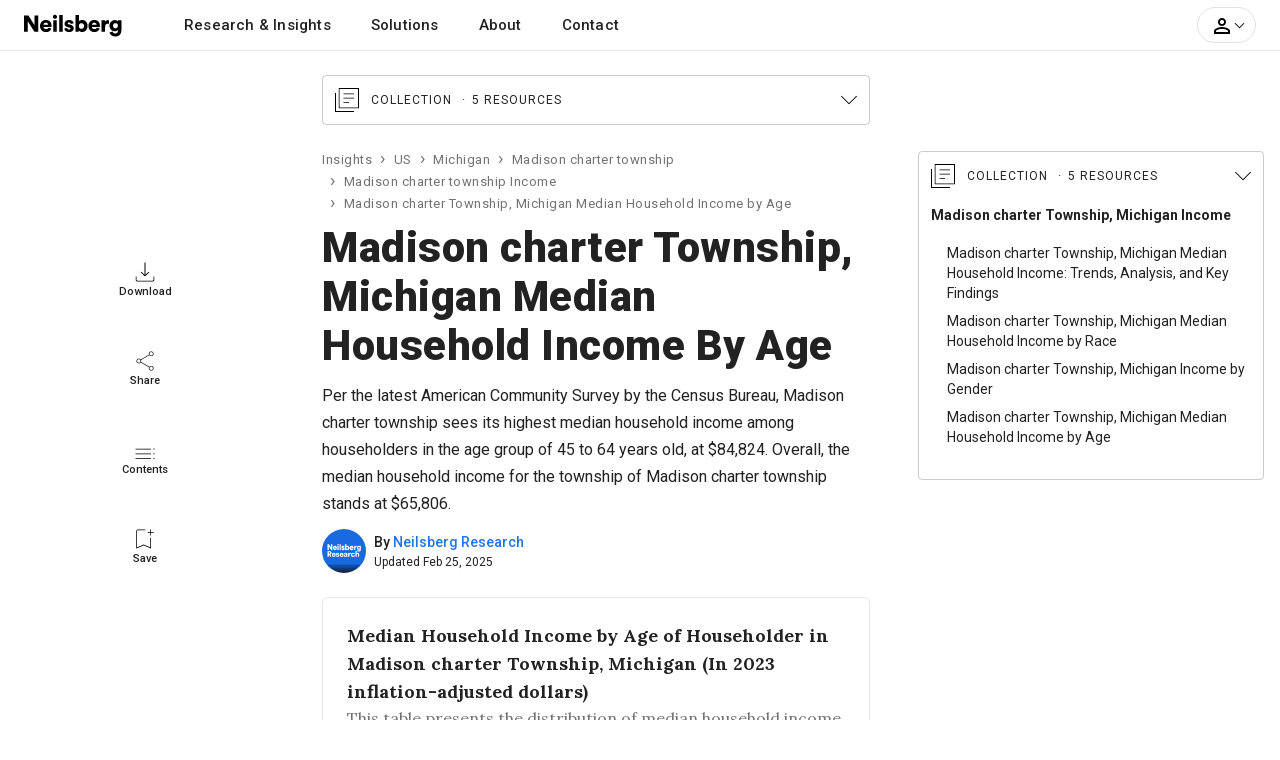

--- FILE ---
content_type: text/html; charset=UTF-8
request_url: https://www.neilsberg.com/insights/madison-charter-township-mi-median-household-income-by-age/
body_size: 38433
content:
<!DOCTYPE html>
<html lang="en">
<head>
    
    <!-- Google Tag Manager -->
	<script>(function(w,d,s,l,i){w[l]=w[l]||[];w[l].push({'gtm.start':
		new Date().getTime(),event:'gtm.js'});var f=d.getElementsByTagName(s)[0],
		j=d.createElement(s),dl=l!='dataLayer'?'&l='+l:'';j.async=true;j.src=
		'https://www.googletagmanager.com/gtm.js?id='+i+dl;f.parentNode.insertBefore(j,f);
	})(window,document,'script','dataLayer','GTM-M4P9DLC');</script>
	<!-- End Google Tag Manager -->
	 
	  			<script type="text/javascript" async src="//monu.delivery/site/a/d/c48297-c84b-4569-9747-72cea16c2ddd.js" data-cfasync="false"></script>
    	  	
	<!-- <script>
		(function(b,e,c,g,d,a,f){b.GoogleAnalyticsObject=d;b[d]=b[d]||function(){(b[d].q=b[d].q||[]).push(arguments)};b[d].l=1*new Date;a=e.createElement(c);f=e.getElementsByTagName(c)[0];a.async=1;a.src=g;f.parentNode.appendChild(a)})(window,document,"script","//www.google-analytics.com/analytics.js","ga");ga("create","UA-150903592-1","auto");ga("send","pageview");
	</script> -->
    
    <title>Madison charter Township, Michigan Median Household Income By Age - 2025 Update | Neilsberg</title>
<meta name="description" content="Explore Madison charter Township, Michigan median household income and distribution across four age groups categorized by the U.S. Census Bureau.">
<link rel="canonical" href="https://www.neilsberg.com/insights/madison-charter-township-mi-median-household-income-by-age/"/>
<meta property="og:title" content="Madison charter Township, Michigan Median Household Income By Age - 2025 Update | Neilsberg" />
<meta property="og:description" content="Explore Madison charter Township, Michigan median household income and distribution across four age groups categorized by the U.S. Census Bureau." />
<meta property="og:url" content="https://www.neilsberg.com/insights/madison-charter-township-mi-median-household-income-by-age/" />

<meta name="twitter:title" content="Madison charter Township, Michigan Median Household Income By Age - 2025 Update | Neilsberg" />
<meta name="twitter:description" content="Explore Madison charter Township, Michigan median household income and distribution across four age groups categorized by the U.S. Census Bureau." />
<meta name="twitter:url" content="https://www.neilsberg.com/insights/madison-charter-township-mi-median-household-income-by-age/" />
<meta name="twitter:card" content="summary_large_image" />
<meta name="twitter:site" content="@NeilsbergGlobal" />

    <!-- <meta name="google-adsense-account" content="ca-pub-4107873813192636"> -->
    <!-- CSRF Token -->
    <meta name="csrf-token" content="BAklftXDyAbplLwHkdzOPcKcyQkohkqcBtR6O3B4">
    <meta charset="utf-8">
    <link rel="preload" as="image" href="https://i.neilsberg.com/brandAssets/nb-primary-wordmark.svg" type="image/svg+xml">	
    <meta name="viewport" content="width=device-width, initial-scale=1.0">		
    <link rel="icon" type="image/x-icon" href="https://www.neilsberg.com/favicon.ico"/>
	
    <link rel="preload" href="https://fonts.googleapis.com/css2?family=Roboto:wght@400;500;700;900&family=Merriweather:wght@400;700&family=Lora:wght@400..700&display=swap" as="style">
    <link rel="stylesheet" href="https://fonts.googleapis.com/css2?family=Roboto:wght@400;500;700;900&family=Merriweather:wght@400;700&family=Lora:wght@400..700&display=swap">
    
    	<link rel="stylesheet" href="https://www.neilsberg.com/frontend/css/insights.min.css">
    	<link rel="stylesheet" href="https://cdn.jsdelivr.net/npm/swiper@11/swiper-bundle.min.css" />
        <link rel="stylesheet" href="https://www.neilsberg.com/frontend/fonts/flaticon/font/flaticon.css">
    	

        
    <script type="application/ld+json" class="nb-schema-graph">{"@context": "https://schema.org","@graph": [{"@type": "FAQPage","mainEntity": [
{"@type": "Question","name": "Which age group reports the highest median household income in Madison charter Township, Michigan?","acceptedAnswer": {"@type": "Answer","text": "<p>In Madison charter township, households led by individuals aged 45 to 64 years report the highest median household income of $84,824 according to the American Community Survey 2019-2023 5-Year Estimates by the US Census Bureau.</p>"}},
{"@type": "Question","name": "How does the median household income vary by age in Madison charter Township, Michigan?","acceptedAnswer": {"@type": "Answer","text": "<p>In terms of income distribution across age cohorts, in Madison charter township, householders within the 45 to 64 years age group have the highest median household income at $84,824, followed by those in the 25 to 44 years age group with an income of $58,962. Meanwhile householders within the under 25 years age group report the second lowest median household income of $48,958. Notably, householders within the 65 years and over age group, had the lowest median household income at $48,611..</p>"}},
{"@type": "Question","name": "How does the median household income for households led by individuals of median age compare in Madison charter Township, Michigan?","acceptedAnswer": {"@type": "Answer","text": "<p>The median age in Madison charter township is 41.7, which falls within the 25 to 44 years range among the four age groups defined by the US Census Bureau. This demographic suggests a dynamic mix of young professionals, often indicative of family formation and career advancement. Interestingly, within Madison charter township, the age group of 25 to 44 years exhibited the second-highest median household income, recorded at $58,962.</p>"}}
]},{
  "@type": "WebPage",
  "@id": "https://www.neilsberg.com/insights/madison-charter-township-mi-median-household-income-by-age/",
  "url": "https://www.neilsberg.com/insights/madison-charter-township-mi-median-household-income-by-age/",
  "name": "Madison charter Township, Michigan Median Household Income By Age - 2025 Update | Neilsberg",
  "isPartOf": {
    "@id": "https://www.neilsberg.com/#website"
  },
  "datePublished": "2023-12-03T06:09:42+00:00",
  "dateModified": "2025-02-25T13:32:28+00:00",
  "description": "Explore Madison charter Township, Michigan median household income and distribution across four age groups categorized by the U.S. Census Bureau.",
  "breadcrumb": {
    "@id": "https://www.neilsberg.com/insights/madison-charter-township-mi-median-household-income-by-age/#breadcrumb"
  },
  "inLanguage": "en-US",
  "potentialAction": [{
    "@type": "ReadAction",
    "target": ["https://www.neilsberg.com/insights/madison-charter-township-mi-median-household-income-by-age/"]
  }]  , "hasPart": [ {"@type":"Dataset", "@id": "https://www.neilsberg.com/#/schema/dataset/e94451ff-f353-11ef-8577-3860777c1fe6"} , {"@type":"Dataset", "@id": "https://www.neilsberg.com/#/schema/dataset/f35aa539-f353-11ef-8577-3860777c1fe6"} ]
},{
  "@type": "Article",
  "@id": "https://www.neilsberg.com/insights/#/schema/article/madison-charter-township-mi-median-household-income-by-age",
  "mainEntityOfPage": {"@id": "https://www.neilsberg.com/insights/madison-charter-township-mi-median-household-income-by-age/"},
  "author": {"@id": "https://www.neilsberg.com/research/#organization"},
  "headline": "Madison charter Township, Michigan Median Household Income By Age",
  "name": "Madison charter Township, Michigan Median Household Income By Age",
  "description": "Per the latest American Community Survey by the Census Bureau, Madison charter township sees its highest median household income among householders in the age group of 45 to 64 years old, at $84,824. Overall, the median household income for the township of Madison charter township stands at $65,806.",
  "articleSection": ["Madison charter Township, Michigan Income"],
  "keywords": ["Madison charter Township, Michigan demographics", "Madison charter Township, Michigan income","Madison charter Township, Michigan income by age","Madison charter Township, Michigan household income by age analysis","Income distribution by gender and employment in Madison charter Township, Michigan","Household income distribution across age brackets in Madison charter Township, Michigan"
  ,"Census Bureau data on age-based income statistics in Madison charter Township, Michigan","Chart representations of age-based income statistics in Madison charter Township, Michigan","American Community Survey: Madison charter Township, Michigan income by age","Statistics on income by age in Madison charter Township, Michigan", "Analyzing income diversity across age in Madison charter Township, Michigan","Highest income by age in Madison charter Township, Michigan","Economic trends and disparities by age in Madison charter Township, Michigan households","Income disparities among householders of different ages in Madison charter Township, Michigan"],
  "datePublished": "2023-12-03T06:09:42+00:00",
  "dateModified": "2025-02-25T13:32:28+00:00",
  "publisher": {"@id": "https://www.neilsberg.com/#organization"},
  "inLanguage": "en-US",
  "potentialAction": [{
    "@type": "ReadAction",
    "target": ["https://www.neilsberg.com/insights/madison-charter-township-mi-median-household-income-by-age/"]
  }],
  "copyrightYear": "2025",
  "copyrightHolder":{
    "@type": "Organization",
    "url": "https://www.neilsberg.com/research/",
    "name": "Neilsberg Research",
    "image": "https://i.neilsberg.com/media-assets/neilsberg-research-logo-web-social-media.png"
  },
  "about": [
        { "@type": "Thing",
          "name": "Madison charter Township, Michigan Income By Age"
        },
     { "@type": "Thing",
          "name": "Income",
          "sameAs": [
            "https://en.wikipedia.org/wiki/Income",
            "https://www.wikidata.org/wiki/Q1527264"
          ]
        },
     { "@type": "Thing",
          "name": "Median Income",
          "sameAs": [
            "https://en.wikipedia.org/wiki/Median_income",
            "https://www.wikidata.org/wiki/Q1940707"
          ]
        },
        { "@type": "Thing",
             "name": "Population ageing",
             "sameAs": [
               "https://en.wikipedia.org/wiki/Population_ageing",
               "https://www.wikidata.org/wiki/Q439112"
             ]
        },
        { "@type": "Thing",
                "name": "Age of a person",
                "sameAs": [
                  "https://www.wikidata.org/wiki/Q185836"
                ]
        },
     { "@type": "Thing",
          "name": "Demographic statistics",
          "sameAs": [
            "https://en.wikipedia.org/wiki/Demographic_statistics",
            "https://www.wikidata.org/wiki/Q1965979"
          ]
        },
        { "@type": "Thing",
          "name": "Madison charter Township, Michigan",
          "sameAs": [
            "https://en.wikipedia.org/wiki/Madison_Charter_Township,_Michigan",
            "https://www.wikidata.org/wiki/Q6030075"
          ]
        }
  ],
  "mentions": [
        {  "@type": "Thing",
           "name": "Income in the United States",
           "sameAs": [
              "https://en.wikipedia.org/wiki/Income_in_the_United_States",
              "https://www.wikidata.org/wiki/Q6015078"
           ]
        },
        {  "@type": "Thing",
           "name": "United States Census Bureau",
           "sameAs": [
              "https://en.wikipedia.org/wiki/United_States_Census_Bureau",
              "https://www.wikidata.org/wiki/Q637413"
           ]
        },
        {  "@type": "Thing",
           "name": "American Community Survey",
           "sameAs": [
              "https://en.wikipedia.org/wiki/American_Community_Survey",
              "https://www.wikidata.org/wiki/Q463769"
           ]
        },
        {  "@type": "Thing",
           "name": "US",
           "sameAs": [
              "https://en.wikipedia.org/wiki/United_States",
              "https://www.wikidata.org/wiki/Q30"
           ]
        },
        {  "@type": "Thing",
           "name": "Household income in the United States",
           "sameAs": [
              "https://en.wikipedia.org/wiki/Household_income_in_the_United_States",
              "https://www.wikidata.org/wiki/Q3250811"
           ]
        }
  ]
},{
  "@type": "Dataset",
  "@id": "https://www.neilsberg.com/#/schema/dataset/e94451ff-f353-11ef-8577-3860777c1fe6",
  "name": "Madison charter Township, Michigan Median Income by Age Groups Dataset: A Comprehensive Breakdown of Madison charter township Annual Median Income Across 4 Key Age Groups // 2025 Edition",
  "description": "###### About this dataset

**Context**

The dataset presents the distribution of median household income among distinct age brackets of householders in Madison charter township. Based on the latest 2019-2023 5-Year Estimates from the American Community Survey, it displays how income varies among householders of different ages in Madison charter township. It showcases how household incomes typically rise as the head of the household gets older. The dataset can be utilized to gain insights into age-based household income trends and explore the variations in incomes across households.

**Key observations: Insights from 2023**

In terms of income distribution across age cohorts, in Madison charter township, householders within the 45 to 64 years age group have the highest median household income at $84,824, followed by those in the 25 to 44 years age group with an income of $58,962. Meanwhile householders within the under 25 years age group report the second lowest median household income of $48,958. Notably, householders within the 65 years and over age group, had the lowest median household income at $48,611.


###### Content

When available, the data consists of estimates from the U.S. Census Bureau American Community Survey (ACS) 2019-2023 5-Year Estimates.
All incomes have been adjusting for inflation and are presented in 2023-inflation-adjusted dollars.

**Age groups classifications include:**

- Under 25 years
- 25 to 44 years
- 45 to 64 years
- 65 years and over

**Variables / Data Columns**

- *Age Of The Head Of Household:* This column presents the age of the head of household
- *Median Household Income:* Median household income, in 2023 inflation-adjusted dollars for the specific age group

**Good to know**

*Margin of Error*

Data in the dataset are based on the estimates and are subject to sampling variability and thus a margin of error. Neilsberg Research recommends using caution when presening these estimates in your research.

*Custom data*

If you do need custom data for any of your research project, report or presentation, you can contact our research staff at <research@neilsberg.com> for a feasibility of a custom tabulation on a fee-for-service basis.


###### Inspiration

Neilsberg Research Team curates, analyze and publishes demographics and economic data from a variety of public and proprietary sources, each of which often includes multiple surveys and programs. The large majority of Neilsberg Research aggregated datasets and insights is made available for free download at <https://www.neilsberg.com/research/>.


###### Recommended for further research

This dataset is a part of the main dataset for Madison charter township median household income by age. You can refer the same [here](https://www.neilsberg.com/research/datasets/2ede7623-aeee-11ee-aaca-3860777c1fe6/)",
  "url": "https://www.neilsberg.com/research/datasets/e94451ff-f353-11ef-8577-3860777c1fe6/",
  "version": 1,
  "keywords": [
    "Madison charter Township, Michigan income demographics dataset",
    "Madison charter Township, Michigan household income dataset by age groups",
    "Census Bureau demographic data for Madison charter Township, Michigan",
    "Annual median household income by age in Madison charter Township, Michigan",
    "Age-based household income distribution in Madison charter Township, Michigan",
    "Income disparities among Madison charter township householders of different ages",
    "Madison charter Township, Michigan household income breakdown by age groups",
    "Dataset showcasing median household income by age in Madison charter Township, Michigan",
    "US Census Bureau ACS dataset for Madison charter Township, Michigan"
  ],
  "license" : "https://creativecommons.org/licenses/by/4.0/",
  "identifier": ["https://www.neilsberg.com/research/datasets/e94451ff-f353-11ef-8577-3860777c1fe6/"],
  "includedInDataCatalog": {
    "@type": "DataCatalog",
    "name": "Neilsberg Research Datasets",
    "url": "https://www.neilsberg.com/research/datasets/"
  },
  "isPartOf" : "https://www.neilsberg.com/research/datasets/2ede7623-aeee-11ee-aaca-3860777c1fe6/",
  "creator": {
    "@type": "Organization",
    "@id": "https://www.neilsberg.com/research/#organization",
    "name": "Neilsberg Research"
  },
  "distribution": [{
     "@type":"DataDownload",
     "requiresSubscription": true,
     "encodingFormat":"text/csv",
     "contentUrl":"https://www.neilsberg.com/research/datasets/e94451ff-f353-11ef-8577-3860777c1fe6/?req=download&type=csv"
    },
  {
   "@type":"DataDownload",
   "requiresSubscription": true,
   "encodingFormat":"application/json",
   "contentUrl":"https://www.neilsberg.com/research/datasets/e94451ff-f353-11ef-8577-3860777c1fe6/?req=download&type=json"
  }
  ],
  "datePublished": "2025-02-25T15:37:47+05:30",
  "dateModified": "2025-02-25T15:37:47+05:30",
  "isAccessibleForFree": true,
  "spatialCoverage":{
   "@type":"Place",
   "name": "Madison charter Township, Michigan",
   "sameAs": [
     "https://en.wikipedia.org/wiki/Madison_Charter_Township,_Michigan",
     "https://www.wikidata.org/wiki/Q6030075"
   ]},
   "publisher": {
     "@type": "Organization",
     "url": "https://www.neilsberg.com/research/",
     "name": "Neilsberg Research",
     "image": "https://i.neilsberg.com/media-assets/neilsberg-research-logo-web-social-media.png"
   },
   "provider": {
     "@type": "Organization",
     "url": "https://www.neilsberg.com/research/",
     "name": "Neilsberg Research",
     "image": "https://i.neilsberg.com/media-assets/neilsberg-research-logo-web-social-media.png"
   },
   "funder":{
     "@type": "Organization",
     "url": "https://www.neilsberg.com/research/",
     "name": "Neilsberg Research",
     "image": "https://i.neilsberg.com/media-assets/neilsberg-research-logo-web-social-media.png"
   },
  "variableMeasured": [
  {
     "@type": "PropertyValue",
     "name": "Income for householder under 25 years",
     "description": "Median household income for households where householder is under 25 years in Madison charter Township, Michigan",
     "propertyID": "IncU25",
     "unitCode": "USD"
   },
   {
      "@type": "PropertyValue",
      "name": "Income for householder between 25 and 44 years",
      "description": "Median household income for households where householder is between 25 and 44 years in Madison charter Township, Michigan",
      "propertyID": "IncB2544",
      "unitCode": "USD"
    },
    {
       "@type": "PropertyValue",
       "name": "Income for householder between 45 and 64 years",
       "description": "Median household income for households where householder is between 45 and 64 years in Madison charter Township, Michigan",
       "propertyID": "IncB4564",
       "unitCode": "USD"
     },
     {
        "@type": "PropertyValue",
        "name": "Income for householder 65 years and over",
        "description": "Median household income for households where householder is 65 years and over in Madison charter Township, Michigan",
        "propertyID": "IncA65",
        "unitCode": "USD"
      }
    ],
    "measurementTechnique" : "The data presented in this dataset is derived from the U.S. Census Bureau American Community Survey (ACS) 2019-2023 5-Year Estimates. It delineates income distributions across four age groups (Under 25 years, 25 to 44 years, 45 to 64 years, and 65 years and over) following an initial analysis and categorization. Subsequently, we adjusted these figures for inflation using the Consumer Price Index retroactive series via current methods (R-CPI-U-RS). For additional information about these estimations, please contact us via email at research@neilsberg.com",
    "abstract":"In terms of income distribution across age cohorts, in Madison charter township, householders within the 45 to 64 years age group have the highest median household income at $84,824, followed by those in the 25 to 44 years age group with an income of $58,962. Meanwhile householders within the under 25 years age group report the second lowest median household income of $48,958. Notably, householders within the 65 years and over age group, had the lowest median household income at $48,611.. Source: U.S. Census Bureau American Community Survey (ACS) 2019-2023 5-Year Estimates. For further insights, data visualization, and analysis, explore this dataset."
},{
  "@type": "Dataset",
  "@id": "https://www.neilsberg.com/#/schema/dataset/f35aa539-f353-11ef-8577-3860777c1fe6",
  "name": "Income Bracket Analysis by Age Group Dataset: Age-Wise Distribution of Madison charter Township, Michigan Household Incomes Across 16 Income Brackets // 2025 Edition",
  "description": "###### About this dataset

**Context**

The dataset presents the the household distribution across 16 income brackets among four distinct age groups in Madison charter township: Under 25 years, 25-44 years, 45-64 years, and over 65 years. The dataset highlights the variation in household income, offering valuable insights into economic trends and disparities within different age categories, aiding in data analysis and decision-making..

**Key observations**

- Upon closer examination of the distribution of households among age brackets, it reveals that there are 48(1.91%) households where the householder is under 25 years old, 789(31.33%) households with a householder aged between 25 and 44 years, 983(39.04%) households with a householder aged between 45 and 64 years, and 698(27.72%) households where the householder is over 65 years old.
- In Madison charter township, the age group of 45 to 64 years stands out with both the highest median income and the maximum share of households. This alignment suggests a financially stable demographic, indicating an established community with stable careers and higher incomes.


###### Content

When available, the data consists of estimates from the U.S. Census Bureau American Community Survey (ACS) 2019-2023 5-Year Estimates.

**Income brackets:**

- Less than $10,000
- $10,000 to $14,999
- $15,000 to $19,999
- $20,000 to $24,999
- $25,000 to $29,999
- $30,000 to $34,999
- $35,000 to $39,999
- $40,000 to $44,999
- $45,000 to $49,999
- $50,000 to $59,999
- $60,000 to $74,999
- $75,000 to $99,999
- $100,000 to $124,999 
- $125,000 to $149,999
- $150,000 to $199,999
- $200,000 or more

**Variables / Data Columns**

- *Household Income:* This column showcases 16 income brackets ranging from Under $10,000 to $200,000+ ( As mentioned above).
- *Under 25 years:* The count of households led by a head of household under 25 years old with income within a specified income bracket.
- *25 to 44 years:* The count of households led by a head of household 25 to 44 years old with income within a specified income bracket.
- *45 to 64 years:* The count of households led by a head of household 45 to 64 years old with income within a specified income bracket.
- *65 years and over:* The count of households led by a head of household 65 years and over old with income within a specified income bracket.


**Good to know**

*Margin of Error*

Data in the dataset are based on the estimates and are subject to sampling variability and thus a margin of error. Neilsberg Research recommends using caution when presening these estimates in your research.

*Custom data*

If you do need custom data for any of your research project, report or presentation, you can contact our research staff at <research@neilsberg.com> for a feasibility of a custom tabulation on a fee-for-service basis.


###### Inspiration

Neilsberg Research Team curates, analyze and publishes demographics and economic data from a variety of public and proprietary sources, each of which often includes multiple surveys and programs. The large majority of Neilsberg Research aggregated datasets and insights is made available for free download at <https://www.neilsberg.com/research/>.


###### Recommended for further research

This dataset is a part of the main dataset for Madison charter township median household income by age. You can refer the same [here](https://www.neilsberg.com/research/datasets/2ede7623-aeee-11ee-aaca-3860777c1fe6/)",
  "url": "https://www.neilsberg.com/research/datasets/f35aa539-f353-11ef-8577-3860777c1fe6/",
  "version": 1,
  "keywords": [
    "Madison charter Township, Michigan income demographics dataset",
    "Madison charter Township, Michigan household income dataset by age groups",
    "Census Bureau demographic data for Madison charter Township, Michigan",
    "Dataset with number of households across age group and income brackets in Madison charter Township, Michigan",
    "American Community Survey: Madison charter Township, Michigan households by age groups and income",
    "Madison charter Township, Michigan household income breakdown by age groups",
    "US Census Bureau ACS dataset for Madison charter Township, Michigan",
    "Income disparities among Madison charter township households"
  ],
  "license" : "https://creativecommons.org/licenses/by/4.0/",
  "identifier": ["https://www.neilsberg.com/research/datasets/f35aa539-f353-11ef-8577-3860777c1fe6/"],
  "includedInDataCatalog": {
    "@type": "DataCatalog",
    "name": "Neilsberg Research Datasets",
    "url": "https://www.neilsberg.com/research/datasets/"
  },
  "isPartOf" : "https://www.neilsberg.com/research/datasets/2ede7623-aeee-11ee-aaca-3860777c1fe6/",
  "creator": {
    "@type": "Organization",
    "@id": "https://www.neilsberg.com/research/#organization",
    "name": "Neilsberg Research"
  },
  "distribution": [{
     "@type":"DataDownload",
     "requiresSubscription": true,
     "encodingFormat":"text/csv",
     "contentUrl":"https://www.neilsberg.com/research/datasets/f35aa539-f353-11ef-8577-3860777c1fe6/?req=download&type=csv"
    },
  {
   "@type":"DataDownload",
   "requiresSubscription": true,
   "encodingFormat":"application/json",
   "contentUrl":"https://www.neilsberg.com/research/datasets/f35aa539-f353-11ef-8577-3860777c1fe6/?req=download&type=json"
  }
  ],
  "datePublished": "2025-02-25T15:37:47+05:30",
  "dateModified": "2025-02-25T15:37:47+05:30",
  "isAccessibleForFree": true,
  "spatialCoverage":{
   "@type":"Place",
   "name": "Madison charter Township, Michigan",
   "sameAs": [
     "https://en.wikipedia.org/wiki/Madison_Charter_Township,_Michigan",
     "https://www.wikidata.org/wiki/Q6030075"
   ]},
   "publisher": {
     "@type": "Organization",
     "url": "https://www.neilsberg.com/research/",
     "name": "Neilsberg Research",
     "image": "https://i.neilsberg.com/media-assets/neilsberg-research-logo-web-social-media.png"
   },
   "provider": {
     "@type": "Organization",
     "url": "https://www.neilsberg.com/research/",
     "name": "Neilsberg Research",
     "image": "https://i.neilsberg.com/media-assets/neilsberg-research-logo-web-social-media.png"
   },
   "funder":{
     "@type": "Organization",
     "url": "https://www.neilsberg.com/research/",
     "name": "Neilsberg Research",
     "image": "https://i.neilsberg.com/media-assets/neilsberg-research-logo-web-social-media.png"
   },
  "variableMeasured": [
  {
     "@type": "PropertyValue",
     "name": "Number of households with income less than $10,000",
     "description": "Number of households headed by individuals Under 25 years, 25-44 years, 45-64 years, and 65+ years with income under $10k in Madison charter Township, Michigan",
     "propertyID": "IncU10k",
     "unitCode": "households"
   },
   {
     "@type": "PropertyValue",
     "name": "Number of households with income between $10,000 and $14,999",
     "description": "Number of households headed by individuals Under 25 years, 25-44 years, 45-64 years, and 65+ years with income between $10,000 and $14,999 in Madison charter Township, Michigan",
     "propertyID": "IncB10k15k",
     "unitCode": "households"
    },
    {
      "@type": "PropertyValue",
      "name": "Number of households with income between $15,000 - $19,999",
      "description": "Number of households headed by individuals Under 25 years, 25-44 years, 45-64 years, and 65+ years with income between $15,000 - $19,999 in Madison charter Township, Michigan",
      "propertyID": "IncB15k20K",
      "unitCode": "households"
     },
     {
       "@type": "PropertyValue",
       "name": "Number of households with income between $20,000 - $24,999",
       "description": "Number of households headed by individuals Under 25 years, 25-44 years, 45-64 years, and 65+ years with income between $20,000 - $24,999 in Madison charter Township, Michigan",
       "propertyID": "IncB20k25k",
       "unitCode": "households"
      },
      {
        "@type": "PropertyValue",
        "name": "Number of households with income between $25,000 - $29,999",
        "description": "Number of households headed by individuals Under 25 years, 25-44 years, 45-64 years, and 65+ years with income between $25,000 - $29,999 in Madison charter Township, Michigan",
        "propertyID": "IncB25k30K",
        "unitCode": "households"
       },
       {
         "@type": "PropertyValue",
         "name": "Number of households with income between $30,000 - $34,999",
         "description": "Number of households headed by individuals Under 25 years, 25-44 years, 45-64 years, and 65+ years with income between $30,000 - $34,999 in Madison charter Township, Michigan",
         "propertyID": "IncB30k35k",
         "unitCode": "households"
        },
        {
          "@type": "PropertyValue",
          "name": "Number of households with income between $35,000 - $39,999",
          "description": "Number of households headed by individuals Under 25 years, 25-44 years, 45-64 years, and 65+ years with income between $35,000 - $39,999 in Madison charter Township, Michigan",
          "propertyID": "IncB35k40K",
          "unitCode": "households"
         },
         {
           "@type": "PropertyValue",
           "name": "Number of households with income between $40,000 - $44,999",
           "description": "Number of households headed by individuals Under 25 years, 25-44 years, 45-64 years, and 65+ years with income between $40,000 - $44,999 in Madison charter Township, Michigan",
           "propertyID": "IncB40k45k",
           "unitCode": "households"
          },
          {
            "@type": "PropertyValue",
            "name": "Number of households with income between $45,000 - $49,999",
            "description": "Number of households headed by individuals Under 25 years, 25-44 years, 45-64 years, and 65+ years with income between $45,000 - $49,999 in Madison charter Township, Michigan",
            "propertyID": "IncB45k50K",
            "unitCode": "households"
           },
           {
             "@type": "PropertyValue",
             "name": "Number of households with income between $50,000 - $59,999",
             "description": "Number of households headed by individuals Under 25 years, 25-44 years, 45-64 years, and 65+ years with income between $50,000 - $59,999 in Madison charter Township, Michigan",
             "propertyID": "IncB50k60k",
             "unitCode": "households"
            },
          {
            "@type": "PropertyValue",
            "name": "Number of households with income between $60,000 - $74,999",
            "description": "Number of households headed by individuals Under 25 years, 25-44 years, 45-64 years, and 65+ years with income between $60,000 - $74,999 in Madison charter Township, Michigan",
            "propertyID": "IncB60k75K",
            "unitCode": "households"
           },
           {
             "@type": "PropertyValue",
             "name": "Number of households with income between $75,000 - $99,999",
             "description": "Number of households headed by individuals Under 25 years, 25-44 years, 45-64 years, and 65+ years with income between $75,000 - $99,999 in Madison charter Township, Michigan",
             "propertyID": "IncB75k100k",
             "unitCode": "households"
            },
          {
            "@type": "PropertyValue",
            "name": "Number of households with income between $100,000 - $124,999",
            "description": "Number of households headed by individuals Under 25 years, 25-44 years, 45-64 years, and 65+ years with income between $100,000 - $124,999 in Madison charter Township, Michigan",
            "propertyID": "IncB100k125K",
            "unitCode": "households"
           },
           {
             "@type": "PropertyValue",
             "name": "Number of households with income between $125,000 - $149,999",
             "description": "Number of households headed by individuals Under 25 years, 25-44 years, 45-64 years, and 65+ years with income between $125,000 - $149,999 in Madison charter Township, Michigan",
             "propertyID": "IncB125k150k",
             "unitCode": "households"
            },
            {
              "@type": "PropertyValue",
              "name": "Number of households with income between $150,000 - $199,999",
              "description": "Number of households headed by individuals Under 25 years, 25-44 years, 45-64 years, and 65+ years with income between $150,000 - $199,999 in Madison charter Township, Michigan",
              "propertyID": "IncB150k200K",
              "unitCode": "households"
             },
             {
               "@type": "PropertyValue",
               "name": "Number of households with income $200,000 or more",
               "description": "Number of households headed by individuals Under 25 years, 25-44 years, 45-64 years, and 65+ years with income $200,000 or more in Madison charter Township, Michigan",
               "propertyID": "IncA200K",
               "unitCode": "households"
              }
    ],
    "measurementTechnique" : "The data presented in this dataset is derived from the U.S. Census Bureau American Community Survey (ACS) 2019-2023 5-Year Estimates. It delineates income distributions across 16 income brackets (mentioned above) following an initial analysis and categorization. Using this dataset, you can find out the total number of households within a specific income bracket along with how many households with that income bracket for each of the 4 age cohorts (Under 25 years, 25-44 years, 45-64 years and 65 years and over). For additional information about these estimations, please contact us via email at research@neilsberg.com",
    "abstract":"Upon closer examination of the distribution of households among age brackets, it reveals that there are 48(1.91%) households where the householder is under 25 years old, 789(31.33%) households with a householder aged between 25 and 44 years, 983(39.04%) households with a householder aged between 45 and 64 years, and 698(27.72%) households where the householder is over 65 years old. Source: U.S. Census Bureau American Community Survey (ACS) 2019-2023 5-Year Estimates. For further insights, data visualization, and analysis, explore this dataset."
},{"@id": "https://www.neilsberg.com/research/#organization", "url": "https://www.neilsberg.com/research/", "logo": {"@id": "https://i.neilsberg.com/media-assets/neilsberg-research-logo-web-social-media.png", "url": "https://i.neilsberg.com/media-assets/neilsberg-research-logo-web-social-media.png", "@type": "ImageObject", "width": 640, "height": 640, "caption": "Neilsberg Research", "contentUrl": "https://i.neilsberg.com/media-assets/neilsberg-research-logo-web-social-media.png", "inLanguage": "en-US"}, "name": "Neilsberg Research", "@type": "Organization", "image": {"@id": "https://i.neilsberg.com/media-assets/neilsberg-research-logo-web-social-media.png"}, "sameAs": ["https://www.linkedin.com/showcase/neilsberg-research", "https://twitter.com/neilsbergrsrch", "https://www.instagram.com/neilsbergresearch/", "https://www.pinterest.com/neilsbergresearch/", "https://www.youtube.com/@neilsbergresearch"], "slogan": "Help businesses unlock growth through Research and actionable insights", "address": [{"@type": "PostalAddress", "postalCode": "400076", "addressRegion": "Maharashtra", "streetAddress": "Central Ave, Hiranandani Gardens, Powai", "addressCountry": "IN", "addressLocality": "Mumbai"}, {"@type": "PostalAddress", "postalCode": "302017", "addressRegion": "Rajasthan", "streetAddress": "Indraprastha A, Model Town, Malviya Nagar", "addressCountry": "IN", "addressLocality": "Jaipur"}], "founder": [{"url": "https://www.neilsberg.com/about/leadership/ashutosh-agrawal/", "name": "Ashutosh Agrawal", "@type": "Person", "sameAs": "https://www.neilsberg.com/about/leadership/ashutosh-agrawal/"}, {"url": "https://www.neilsberg.com/about/leadership/monica-agrawal/", "name": "Monica Agrawal", "@type": "Person", "sameAs": "https://www.neilsberg.com/about/leadership/monica-agrawal/"}], "description": "Neilsberg Research Team curates, analyze and publishes demographics and economic data from a variety of public and proprietary sources, each of which often includes multiple surveys and programs. Unlike other research companies, our solutions works beyond boundaries and we will be with you every step of the way, providing data and support to drive your projects to a successful execution.", "contactPoint": {"@type": "ContactPoint", "email": "research@neilsberg.com", "areaServed": ["Worldwide", "US"], "contactType": "technical support", "availableLanguage": ["EN"]}, "foundingDate": "2019-09-02", "parentOrganization": {"@id": "https://www.neilsberg.com/#organization"}},{"@id": "https://www.neilsberg.com/#website", "url": "https://www.neilsberg.com/", "name": "Neilberg", "@type": "WebSite", "publisher": {"@id": "https://www.neilsberg.com/#organization"}, "inLanguage": "en-US", "description": "Global B2B Market Research & Advisory Solutions", "copyrightHolder": {"@id": "https://www.neilsberg.com/#organization"}},{"@id": "https://www.neilsberg.com/#organization", "url": "https://www.neilsberg.com/", "logo": {"@id": "https://i.neilsberg.com/media-assets/neilsberg-logo-web-social-media.png", "url": "https://i.neilsberg.com/media-assets/neilsberg-logo-web-social-media.png", "@type": "ImageObject", "width": 640, "height": 640, "caption": "Neilsberg", "contentUrl": "https://i.neilsberg.com/media-assets/neilsberg-logo-web-social-media.png", "inLanguage": "en-US"}, "name": "Neilsberg", "@type": "Organization", "image": {"@id": "https://i.neilsberg.com/media-assets/neilsberg-logo-web-social-media.png"}, "sameAs": ["https://www.linkedin.com/company/neilsberg/", "https://twitter.com/neilsbergglobal", "https://www.instagram.com/neilsberg/", "https://www.pinterest.com/neilsbergglobal/", "https://www.youtube.com/@neilsberg"], "slogan": "Global B2B Market Research & Advisory Solutions", "address": [{"@type": "PostalAddress", "postalCode": "95054", "addressRegion": "CA", "streetAddress": "Agnew RD", "addressCountry": "US", "addressLocality": "Santa Clara"}, {"@type": "PostalAddress", "postalCode": "400076", "addressRegion": "Maharashtra", "streetAddress": "Central Ave, Hiranandani Gardens, Powai", "addressCountry": "IN", "addressLocality": "Mumbai"}, {"@type": "PostalAddress", "postalCode": "302017", "addressRegion": "Rajasthan", "streetAddress": "Indraprastha A, Model Town, Malviya Nagar", "addressCountry": "IN", "addressLocality": "Jaipur"}], "founder": [{"url": "https://www.neilsberg.com/about/leadership/ashutosh-agrawal/", "name": "Ashutosh Agrawal", "@type": "Person", "sameAs": "https://www.neilsberg.com/about/leadership/ashutosh-agrawal/"}, {"url": "https://www.neilsberg.com/about/leadership/monica-agrawal/", "name": "Monica Agrawal", "@type": "Person", "sameAs": "https://www.neilsberg.com/about/leadership/monica-agrawal/"}], "description": "The Neilsberg Research and Advisory team provides focused, executable insights. As a strategic partner, we can solve your business challenge. Experience the power of AI enabled research, insights and meaningful connections. Let us help you accelerate your business growth", "contactPoint": {"@type": "ContactPoint", "email": "connect@neilsberg.com", "areaServed": ["Worldwide", "US"], "contactType": "customer support", "availableLanguage": ["EN"]}, "foundingDate": "2019-09-02"},{"@id": "https://www.neilsberg.com/insights/madison-charter-township-mi-median-household-income-by-age/#breadcrumb", 
                                "@type": "BreadcrumbList", 
                                "itemListElement": [
	                            {"item": "https://www.neilsberg.com/insights/", "name": "Insights", "@type": "ListItem", "position": 1}, 
	                            {"item": "https://www.neilsberg.com/insights/topic/united-states/", "name": "US", "@type": "ListItem", "position": 2}, {"item": "https://www.neilsberg.com/insights/topic/michigan/", "name": "Michigan", "@type": "ListItem", "position":3},{"item": "https://www.neilsberg.com/insights/topic/madison-charter-township-mi/", "name": "Madison charter township", "@type": "ListItem", "position":4},{"item": "https://www.neilsberg.com/insights/topic/madison-charter-township-mi-income/", "name": "Madison charter township Income", "@type": "ListItem", "position":5},{"name": "Madison charter Township, Michigan Median Household Income by Age", "@type": "ListItem", "position":6}]}]} </script>

</head>
<body>

<div class="site-wrap">

    
    
    	
	    <header class="site-head">
	<nav class="main-nav navbar navbar-expand-lg navbar-light p-0">
 	<div class="container pl-0 pr-0">
	<div class="navbar-brand">
		<a class="text-black mb-0" aria-label="Neilsberg logo" href="https://www.neilsberg.com/">
        		<img height="26" width="100" alt="Neilsberg logo" title="Neilsberg logo" src="https://i.neilsberg.com/brandAssets/nb-primary-wordmark.svg">
		</a>
	</div>
  <button class="navbar-toggler" type="button" data-toggle="collapse" data-target="#main_nav"  aria-expanded="false" aria-label="Toggle navigation">
      <span class="navbar-toggler-icon"></span>
    </button>
  <div class="collapse navbar-collapse" id="main_nav">
	<ul class="navbar-nav">
		<li class="nav-item">
			<div class="nav-link dropdown-toggle" id="navbarDropdownMenuLink" data-toggle="dropdown"> Research & Insights</div> 
		       <div class="dropdown-menu mt-0" aria-labelledby="navbarDropdownMenuLink">
		    	<div class="container">
				<div class="row">
					<div class="col"> 
						<div class="pb-2"><a href="/insights/">All insights</a></div>
						<div class="nav-t">By Country</div>
						<div class="dropdown-item nav-l nav-st"><a href="/insights/topic/united-states/">United States</a></div>
						<div class="dropdown-item nav-l"><a href="/insights/topic/california/">California</a></div>
						<div class="dropdown-item nav-l"><a href="/insights/topic/texas/">Texas</a></div>
						<div class="dropdown-item nav-l"><a href="/insights/topic/florida/">Florida</a></div>
						<div class="dropdown-item nav-l"><a href="/insights/topic/new-york/">New York</a></div>
						<div class="dropdown-item nav-l"><a href="/insights/topic/pennsylvania/">Pennsylvania</a></div>
						<div class="dropdown-item nav-l"><a href="/insights/topic/illinois/">Illinois</a></div>
						<div class="dropdown-item nav-l"><a href="/insights/topic/ohio/">Ohio</a></div>
						<div class="dropdown-item nav-l"><a href="/insights/topic/georgia/">Georgia</a></div>
						<div class="dropdown-item nav-l"><a href="/insights/topic/north-carolina/">North Carolina</a></div>
						<div class="dropdown-item nav-l"><a href="/insights/topic/michigan/">Michigan</a></div>
						<div class="dropdown-item nav-l"><a href="/insights/topic/united-states/">View all states</a></div>
					</div>
				</div> 
			 </div> 
			</div> 
		</li>
		<li class="nav-item">
			<a class="nav-link" href="https://www.neilsberg.com/services/"> Solutions </a>
		</li>
		<li class="nav-item"> <a class="nav-link" href="https://www.neilsberg.com/about/"> About</a></li>
		<li class="nav-item"><a class="nav-link" href="https://www.neilsberg.com/contact/">Contact</a></li>
	</ul>

	<ul class="navbar-nav ml-auto mr-4 align-items-center">
                    <li class="nav-item myacct cursor-pointer">
			<a class="dropdown-toggle" id="dropdownMenuButton" data-toggle="dropdown" aria-haspopup="true" aria-expanded="false">
				<svg height="24px" viewBox="0 0 24 24" width="24px" focusable="false" class="gryfl"><path d="M0 0h24v24H0V0z" fill="none"/><path d="M12 5.9c1.16 0 2.1.94 2.1 2.1s-.94 2.1-2.1 2.1S9.9 9.16 9.9 8s.94-2.1 2.1-2.1m0 9c2.97 0 6.1 1.46 6.1 2.1v1.1H5.9V17c0-.64 3.13-2.1 6.1-2.1M12 4C9.79 4 8 5.79 8 8s1.79 4 4 4 4-1.79 4-4-1.79-4-4-4zm0 9c-2.67 0-8 1.34-8 4v3h16v-3c0-2.66-5.33-4-8-4z"/></svg><span class="arrow active down"></span>
				<!-- <img src="https://i.neilsberg.com/account-person-outline.svg"><span class="arrow active down"></span>-->
			</a>	
			<div class="dropdown-menu pt-2 pb-2 mt-0" aria-labelledby="dropdownMenuButton">	
			                            	<div class="opt pt-2 pb-2 fw-5"><a class="pl-3" href="https://www.neilsberg.com/s/list-your-business/?ref=tnv&cta=sup">Sign Up</a></div>
                        	<div class="opt pt-2 pb-2"><a class="pl-3" href="https://www.neilsberg.com/login/">Log In</a></div> 
				<div class="opt pt-3 pb-2 bdrt-grey"><a class="pl-3" href="https://www.neilsberg.com/s/list-your-business/?ref=tnv&cta=lyb">List your business</a></div>	
				<div class="opt pt-2 pb-2"><a class="pl-3" href="mailto:get-listed@neilsberg.com?Subject=List%20my%20software">List your software</a></div>	
				<div class="opt pt-2 pb-2"><a class="pl-3" href="https://www.neilsberg.com/contact/">Help</a></div> 	
                    					
		                           <!-- <li class="nav-item ml-xl-3 login"><a class="nav-link" href="https://www.neilsberg.com/login/"><span class="pl-xl-4"></span>Log In</a></li> -->
                        
                                    <!-- <li class="nav-item cta">
                                                    <a href="https://www.neilsberg.com/user/items/create"><button class="btn btn-primary">Get Connected</button></a>
                                         </li> -->
		</div> 
		</li>
	</ul>
  </div> 
 </div>
</nav>
</header>
    	
    
    <main>
<article>
 <div class="insights grid">
	<div class="l-section">
		<div class="wrapper">	
		<div class="top" style="height: 64px;"></div>
		<div class="lnav pb-5">
			<div class="item d-flex flex-column justify-content-center align-items-center">
				<span><svg width="20px" height="20px" viewBox="0 0 24 24" focusable="false" class="gryfl">
					<path d="M12,17.397l-5.106-5.065l0.748-0.706l3.861,3.861V0.5h0.996v14.987l3.861-3.861l0.747,0.706L12,17.397z
					 M3.199,23.5c-0.664,0-1.218-0.221-1.661-0.665c-0.443-0.443-0.665-0.996-0.665-1.66v-3.861H1.87v3.861
					c0,0.331,0.139,0.637,0.416,0.913s0.581,0.416,0.914,0.416h17.602c0.332,0,0.638-0.14,0.914-0.416s0.415-0.582,0.415-0.913v-3.861
					h0.996v3.861c0,0.664-0.221,1.217-0.664,1.66c-0.443,0.444-0.996,0.665-1.661,0.665H3.199z"/>
					</svg></span>
				<span class="txt">Download</span>
			</div>
			<div class="item d-flex flex-column justify-content-center align-items-center">
				<span>
				<svg width="20px" height="20px" viewBox="0 0 24 24" focusable="false" class="gryfl">
					<path d="M19.411,23.5c-0.779,0-1.446-0.276-1.999-0.83c-0.554-0.554-0.831-1.23-0.831-2.029
					c0-0.164,0.016-0.344,0.047-0.539c0.03-0.194,0.077-0.373,0.138-0.537l-9.9-5.873c-0.287,0.369-0.631,0.656-1.03,0.86
					c-0.4,0.206-0.815,0.308-1.246,0.308c-0.8,0-1.476-0.276-2.03-0.83C2.006,13.476,1.729,12.8,1.729,12s0.277-1.476,0.83-2.029
					C3.113,9.417,3.79,9.14,4.589,9.14c0.451,0,0.872,0.098,1.261,0.292c0.389,0.195,0.728,0.477,1.015,0.846l9.9-5.843
					c-0.061-0.164-0.107-0.343-0.138-0.538c-0.031-0.195-0.047-0.374-0.047-0.538c0-0.8,0.277-1.476,0.831-2.03
					c0.553-0.553,1.22-0.83,1.999-0.83c0.799,0,1.476,0.277,2.029,0.83c0.554,0.554,0.83,1.23,0.83,2.03c0,0.799-0.276,1.471-0.83,2.014
					s-1.23,0.815-2.029,0.815c-0.451,0-0.872-0.092-1.262-0.277c-0.389-0.185-0.727-0.461-1.015-0.83l-9.901,5.842
					c0.062,0.164,0.107,0.343,0.138,0.538C7.403,11.657,7.418,11.836,7.418,12s-0.015,0.343-0.046,0.538
					c-0.031,0.195-0.076,0.375-0.138,0.539l9.901,5.812c0.288-0.328,0.626-0.589,1.015-0.783c0.39-0.195,0.811-0.293,1.262-0.293
					c0.799,0,1.476,0.271,2.029,0.814s0.83,1.215,0.83,2.015c0,0.799-0.276,1.476-0.83,2.029S20.21,23.5,19.411,23.5z M19.411,5.45
					c0.595,0,1.096-0.205,1.506-0.615s0.615-0.902,0.615-1.476c0-0.595-0.21-1.098-0.63-1.507c-0.421-0.41-0.918-0.615-1.491-0.615
					c-0.574,0-1.066,0.21-1.477,0.63c-0.41,0.42-0.615,0.917-0.615,1.492c0,0.574,0.205,1.065,0.615,1.476S18.837,5.45,19.411,5.45z
					 M4.589,14.122c0.574,0,1.066-0.211,1.476-0.63C6.476,13.071,6.681,12.574,6.681,12c0-0.574-0.205-1.071-0.616-1.492
					c-0.41-0.42-0.902-0.63-1.476-0.63c-0.594,0-1.097,0.21-1.506,0.63C2.672,10.929,2.467,11.426,2.467,12
					c0,0.574,0.21,1.071,0.631,1.492C3.519,13.911,4.016,14.122,4.589,14.122z M19.411,22.762c0.595,0,1.096-0.209,1.506-0.63
					c0.41-0.42,0.615-0.917,0.615-1.491s-0.21-1.066-0.63-1.477c-0.421-0.41-0.918-0.614-1.491-0.614c-0.574,0-1.066,0.204-1.477,0.614
					s-0.615,0.902-0.615,1.477c0,0.595,0.205,1.098,0.615,1.507S18.837,22.762,19.411,22.762z M19.411,3.36L19.411,3.36L19.411,3.36
					L19.411,3.36L19.411,3.36L19.411,3.36L19.411,3.36L19.411,3.36L19.411,3.36z M4.589,12L4.589,12L4.589,12L4.589,12L4.589,12
					L4.589,12L4.589,12L4.589,12L4.589,12z M19.411,20.641L19.411,20.641L19.411,20.641L19.411,20.641L19.411,20.641L19.411,20.641
					L19.411,20.641L19.411,20.641L19.411,20.641z"/>
				</svg>
				</span>
				<span class="txt">Share</span>
			</div>
			<div class="item d-flex flex-column justify-content-center align-items-center">
				<span>
					<svg width="20px" height="20px" viewBox="0 0 24 24" focusable="false" class="gryfl">
					<path d="M0.5,11.253v-0.849h18.612v0.849H0.5z M0.5,16.985v-0.85h18.612v0.85H0.5z M0.5,22.718v-0.85h18.612v0.85
					H0.5z M22.792,23c-0.188,0-0.354-0.064-0.495-0.194c-0.142-0.13-0.213-0.301-0.213-0.513c0-0.189,0.065-0.354,0.194-0.495
					c0.13-0.142,0.301-0.213,0.514-0.213c0.188,0,0.354,0.065,0.496,0.195c0.142,0.129,0.212,0.3,0.212,0.513
					c0,0.188-0.065,0.354-0.195,0.495S23.004,23,22.792,23z M22.792,11.536c-0.188,0-0.354-0.064-0.495-0.194
					c-0.142-0.13-0.213-0.301-0.213-0.513c0-0.189,0.065-0.354,0.194-0.495c0.13-0.142,0.301-0.212,0.514-0.212
					c0.188,0,0.354,0.064,0.496,0.194c0.142,0.13,0.212,0.301,0.212,0.513c0,0.188-0.065,0.354-0.195,0.495
					C23.175,11.465,23.004,11.536,22.792,11.536z M22.792,17.268c-0.188,0-0.354-0.064-0.495-0.194c-0.142-0.13-0.213-0.3-0.213-0.513
					c0-0.188,0.065-0.354,0.194-0.495c0.13-0.142,0.301-0.212,0.514-0.212c0.188,0,0.354,0.064,0.496,0.194
					c0.142,0.13,0.212,0.3,0.212,0.513c0,0.188-0.065,0.354-0.195,0.495S23.004,17.268,22.792,17.268z"/>
					</svg>
				</span>
				<span class="txt">Contents</span>
			</div>
			<div class="item d-flex flex-column justify-content-center align-items-center">
				<span>
					<svg width="20px" height="20px" viewBox="0 0 24 24" focusable="false" class="gryfl">
						<path d="M1.531,23.5V2.679c0-0.623,0.208-1.142,0.623-1.556C2.569,0.708,3.088,0.5,3.71,0.5h8.484
						c0,0.182,0,0.337,0,0.467c0,0.13,0,0.285,0,0.467H3.71c-0.312,0-0.597,0.13-0.856,0.389S2.465,2.368,2.465,2.679v19.342l7.939-3.386
						l7.938,3.386V10.774c0.183,0,0.338,0,0.467,0c0.13,0,0.285,0,0.468,0V23.5l-8.873-3.813L1.531,23.5z M2.465,1.434
						c0,0,0.13,0,0.389,0s0.544,0,0.856,0h8.484l0,0l0,0l0,0l0,0h-1.791H2.465z M18.343,7.816v-3.19h-3.19V3.691h3.19V0.5h0.935v3.191
						h3.192v0.934h-3.192v3.19H18.343z"/>
					</svg>
				</span>
				<span class="txt">Save</span>
			</div>
		</div>
		<div class="bottom" style="height: 64px;"></div>
		</div>	
	</div>
	<div class="m-section">
		
		<div class="post pb-5">
	<div class="wrapper">
	<div class="top-section">
		<div class="content">
							<div class="coll mt-0">
					<div class="title d-flex flex-direction-row justify-content-between align-items-center" data-toggle="collapse" data-target="#sp-tmain">
						<span>
							<span>
								<svg width="24px" height="24px" viewBox="0 0 24 24" focusable="false" class="gryfl">
								<path d="M8.608,10.583h10.435V9.689H8.608V10.583z M8.608,14.832h5.404v-0.895H8.608V14.832z M8.608,6.335h10.435
									V5.441H8.608V6.335z M3.727,20.273V0H24v20.273H3.727z M4.621,19.379h18.484V0.895H4.621V19.379z M0,24V4.919h0.895v18.186h18.187
									V24H0z M4.621,19.379V0.895V19.379z"/>
								</svg>
							</span>
							<span class="pl-2 fsz-1">Collection <span class="cnt">5 Resources </span></span>
						</span>
					</div>
					<div id="sp-tmain" class="sp collapse pt-2">
						<div class="fsz-7 pb-2 pt-2 font-weight-bold"><a href="https://www.neilsberg.com/insights/topic/madison-charter-township-mi-income/">Madison charter Township, Michigan Income</a></div>
						<ul class="list-unstyled">
													<li class="fsz-7"><a href="https://www.neilsberg.com/insights/madison-charter-township-mi-median-household-income/">Madison charter Township, Michigan Median Household Income: Trends, Analysis, and Key Findings</a></li>
													<li class="fsz-7"><a href="https://www.neilsberg.com/insights/madison-charter-township-mi-median-household-income-by-race/">Madison charter Township, Michigan Median Household Income by Race</a></li>
													<li class="fsz-7"><a href="https://www.neilsberg.com/insights/madison-charter-township-mi-income-by-gender/">Madison charter Township, Michigan Income by Gender</a></li>
													<li class="fsz-7"><a href="https://www.neilsberg.com/insights/madison-charter-township-mi-median-household-income-by-age/">Madison charter Township, Michigan Median Household Income by Age</a></li>
												</ul>	
					</div>	
				</div>
						<nav>
				<ol class="breadcrumb">
					<li class="breadcrumb-item"><a href="https://www.neilsberg.com/insights/">Insights</a></li>
					<li class="breadcrumb-item"><a href="https://www.neilsberg.com/insights/topic/united-states/">US</a></li>
																	<li class="breadcrumb-item"><a href="https://www.neilsberg.com/insights/topic/michigan/">Michigan</a></li>
																							<li class="breadcrumb-item"><a href="https://www.neilsberg.com/insights/topic/madison-charter-township-mi/">Madison charter township</a></li>
																							<li class="breadcrumb-item"><a href="https://www.neilsberg.com/insights/topic/madison-charter-township-mi-income/">Madison charter township Income</a></li>
																								<li class="breadcrumb-item">Madison charter Township, Michigan Median Household Income by Age</li>
													 
				</ol>
			</nav>
					<h1>Madison charter Township, Michigan Median Household Income By Age</h1>
					<div class="p-smry fsz-2 pt-1 pb-2">Per the latest American Community Survey by the Census Bureau, Madison charter township sees its highest median household income among householders in the age group of 45 to 64 years old, at $84,824. Overall, the median household income for the township of Madison charter township stands at $65,806.
		</div>
		<div class="d-flex mb-4 fsz-7 align-items-center">
			<div class="mr-2"><img src="https://i.neilsberg.com/brandAssets/nb-research-avatar.png" style="border-radius:100px;" alt="Neilsberg Research Avatar" width="44px" height="44px"></div>
		<div class="d-flex flex-column ln-1"> 
			<div class="fw-5">By <span><a class="nb-blue" href="https://www.neilsberg.com/author/neilsberg-research/">Neilsberg Research</a></span></div>
			<div class="fsz-1"> Updated Feb 25, 2025</div>
		</div>
		</div>
	</div>

    </div>

    <div class="site-section">
                <div class="mcontent">
			<div class="wrapper">
                        <div class="row post-body mb-3">
			    <div class="col-12">
				<div class="wrapper">
					<div class="dviz tbl"><div class="dviz-wrapper"><p class="title">Median Household Income by Age of Householder in Madison charter Township, Michigan (In 2023 inflation-adjusted dollars)</p><p class="desc">This table presents the distribution of median household income among distinct age brackets of householders in Madison charter township. Based on the latest 5-Year estimates from the American Community Survey, it displays how income varies among householders of different ages in Madison charter township.</p><div id="e94451ff-f353-11ef-8577-3860777c1fe6" class="tlbwdg">
		<div class="toolbar d-flex flex-direction-row">
		<div class="tl">
			<div class="dropdown">
  				<button class="btn-dark dropdown-toggle" type="button" id="dropdownMenuButton" data-toggle="dropdown">
 				   Download Data
  				</button>
  				<div class="dropdown-menu">
				    <a class="dropdown-item d-flex flex-direction-row align-items-center" data-toggle="modal" data-target="#download-asset" data-aid="e94451ff-f353-11ef-8577-3860777c1fe6" data-atype="csv" href="#">
                       			<svg width="20px" height="20px" viewBox="0 0 24 24" focusable="false" class="gryfl">
                                	<path d="M12,17.397l-5.106-5.065l0.748-0.706l3.861,3.861V0.5h0.996v14.987l3.861-3.861l0.747,0.706L12,17.397z
                                         M3.199,23.5c-0.664,0-1.218-0.221-1.661-0.665c-0.443-0.443-0.665-0.996-0.665-1.66v-3.861H1.87v3.861
                                         c0,0.331,0.139,0.637,0.416,0.913s0.581,0.416,0.914,0.416h17.602c0.332,0,0.638-0.14,0.914-0.416s0.415-0.582,0.415-0.913v-3.861
                                         h0.996v3.861c0,0.664-0.221,1.217-0.664,1.66c-0.443,0.444-0.996,0.665-1.661,0.665H3.199z"/>
				 	</svg>
					<span>CSV</span>
				    </a>
				    <a class="dropdown-item d-flex flex-direction-row align-items-center" data-toggle="modal" data-target="#download-asset" data-aid="e94451ff-f353-11ef-8577-3860777c1fe6" data-atype="json" href="#">
                       			<svg width="20px" height="20px" viewBox="0 0 24 24" focusable="false" class="gryfl">
                                	<path d="M12,17.397l-5.106-5.065l0.748-0.706l3.861,3.861V0.5h0.996v14.987l3.861-3.861l0.747,0.706L12,17.397z
                                         M3.199,23.5c-0.664,0-1.218-0.221-1.661-0.665c-0.443-0.443-0.665-0.996-0.665-1.66v-3.861H1.87v3.861
                                         c0,0.331,0.139,0.637,0.416,0.913s0.581,0.416,0.914,0.416h17.602c0.332,0,0.638-0.14,0.914-0.416s0.415-0.582,0.415-0.913v-3.861
                                         h0.996v3.861c0,0.664-0.221,1.217-0.664,1.66c-0.443,0.444-0.996,0.665-1.661,0.665H3.199z"/>
				 	</svg>
					<span>Json</span>
				   </a>
				    <a class="dropdown-item d-flex flex-direction-row align-items-center" data-toggle="modal" data-target="#download-asset" data-aid="e94451ff-f353-11ef-8577-3860777c1fe6" data-atype="pdf" href="#">
                       			<svg width="20px" height="20px" viewBox="0 0 24 24" focusable="false" class="gryfl">
                                	<path d="M12,17.397l-5.106-5.065l0.748-0.706l3.861,3.861V0.5h0.996v14.987l3.861-3.861l0.747,0.706L12,17.397z
                                         M3.199,23.5c-0.664,0-1.218-0.221-1.661-0.665c-0.443-0.443-0.665-0.996-0.665-1.66v-3.861H1.87v3.861
                                         c0,0.331,0.139,0.637,0.416,0.913s0.581,0.416,0.914,0.416h17.602c0.332,0,0.638-0.14,0.914-0.416s0.415-0.582,0.415-0.913v-3.861
                                         h0.996v3.861c0,0.664-0.221,1.217-0.664,1.66c-0.443,0.444-0.996,0.665-1.661,0.665H3.199z"/>
				 	</svg>
					<span>PDF</span>
				   </a>
				</div>
			</div>
               	</div>
                <div class="tl">
			<div class="dropdown">
  				<button class="btn-outline-dark dropdown-toggle" type="button" id="dropdownMenuButton" data-toggle="dropdown">
 				   Share Data
  				</button>
  				<div class="dropdown-menu">
				    <a class="dropdown-item btn-facebook" href="#" data-social="facebook">
					<svg height="16px" width="16px" viewBox="0 0 18 18" focusable="false" class="gryfl">
                                                <path d="M11 7h3v3h-3v7H8v-7H5V7h3V5.745c0-1.189.374-2.691 1.118-3.512C9.862 1.41 10.791 1 11.904 1H14v3h-2.1c-.498 0-.9.402-.9.899V7z"></path>
					</svg>	
					<span>Share via Facebook</span>	
				   </a>
				    <a class="dropdown-item btn-twitter" href="#" data-social="twitter">
					<svg height="16px" width="16px" viewBox="0 0 18 18" focusable="false" class="gryfl">
						<path d="M6.02 15.01c6.042 0 9.345-5.007 9.345-9.345 0-.144 0-.287-.007-.423A6.728 6.728 0 0017 3.54a6.666 6.666 0 01-1.887.518 3.283 3.283 0 001.444-1.819 6.652 6.652 0 01-2.084.797 3.285 3.285 0 00-5.592 2.997A9.318 9.318 0 012.11 2.6a3.295 3.295 0 00-.443 1.649 3.27 3.27 0 001.464 2.731 3.226 3.226 0 01-1.485-.409v.041a3.288 3.288 0 002.636 3.222 3.274 3.274 0 01-1.485.055 3.28 3.28 0 003.065 2.281A6.602 6.602 0 011 13.525a9.15 9.15 0 005.02 1.485z"></path>
					</svg>
					<span>Share via Twitter</span>
				    </a>
				    <a class="dropdown-item btn-linkedin" href="#" data-social="linkedin">
					<svg height="16px" width="16px" viewBox="0 0 24 24" focusable="false" class="gryfl">
						<path d="m1.4 8.04h4.55v14.3h-4.55zm16.15-.36c-2.21 0-3.7 1.19-4.31 2.31h-.06v-1.95h-4.37v14.3h4.55v-7.07c0-1.87.36-3.67 2.73-3.67 2.33 0 2.37 2.13 2.37 3.79v6.95h4.54v-7.84c0-3.85-.85-6.81-5.46-6.81zm-13.9-6.68c-1.46 0-2.65 1.16-2.65 2.58s1.18 2.58 2.65 2.58c1.46 0 2.65-1.16 2.65-2.58s-1.19-2.58-2.65-2.58z"></path>
					</svg>
					<span>Share via LinkedIn</span>
				    </a>
				</div>
			</div>
              </div>
	     <div class="tl ml-auto mr-0 align-self-end grybghover">
					<div class="dropleft">
  						<a class="dropdown-toggle" id="dropdownMenuLink" data-toggle="dropdown">
							<svg class="mr-0" height="24px" viewBox="0 0 24 24" width="24px" fill="gryfl">
								<path d="M0 0h24v24H0V0z" fill="none"/>
								<path d="M12 8c1.1 0 2-.9 2-2s-.9-2-2-2-2 .9-2 2 .9 2 2 2zm0 2c-1.1 0-2 .9-2 2s.9 2 2 2 2-.9 2-2-.9-2-2-2zm0 6c-1.1 0-2 .9-2 2s.9 2 2 2 2-.9 2-2-.9-2-2-2z"/>
							</svg>
  						</a>
  						<div class="dropdown-menu">
						    <a class="dropdown-item" href="mailto:research@neilsberg.com?subject=Notification%20request%20on%20data%20update">
							<span><svg width="18px" height="18px" viewBox="0 -960 960 960" focusable="false" class="gryfl">
								<path d="M160-200v-60h80v-304q0-84 49.5-150.5T420-798v-22q0-25 17.5-42.5T480-880q25 0 42.5 17.5T540-820v22q81 17 130.5 83.5T720-564v304h80v60H160Zm320-302Zm0 422q-33 0-56.5-23.5T400-160h160q0 33-23.5 56.5T480-80ZM300-260h360v-304q0-75-52.5-127.5T480-744q-75 0-127.5 52.5T300-564v304Z"/>
                                			 </svg></span>
							Get notified when this data updates</a>

						    <a class="dropdown-item" href="mailto:research@neilsberg.com?subject=Request%20for%20custom%20graph">
							<span><svg width="18px" height="18px" viewBox="0 -960 960 960" focusable="false" class="gryfl">
                    					<path d="M450-240h60v-40h60q12.75 0 21.375-8.625T600-310v-130q0-12.75-8.625-21.375T570-470H420v-70h180v-60h-90v-40h-60v40h-60q-12.75 0-21.375 8.625T360-570v130q0 12.75 8.625 21.375T390-410h150v70H360v60h90v40ZM220-80q-24 0-42-18t-18-42v-680q0-24 18-42t42-18h341l239 239v501q0 24-18 42t-42 18H220Zm0-60h520v-474L534-820H220v680Zm0 0v-680 680Z"/>	
                              				   </svg></span>
							Request custom graph/chart</a>
						     <a class="dropdown-item" href="mailto:research@neilsberg.com?subject=Customize%20data">
							<span><svg width="18px" height="18px" viewBox="0 -960 960 960" focusable="false" class="gryfl">
								<path d="M284-277h60v-275h-60v275Zm166 0h60v-406h-60v406Zm166 0h60v-148h-60v148ZM180-120q-24 0-42-18t-18-42v-600q0-24 18-42t42-18h600q24 0 42 18t18 42v600q0 24-18 42t-42 18H180Zm0-60h600v-600H180v600Zm0-600v600-600Z"/>	
		                            		 </svg></span>
							Customize data request</a>
						</div>
					</div>
               </div>
</div>
	</div>
	<div class="rd_table_wrapper">
	<table class="rd_table">
	<thead>
	<tr>
							<th>Age Of The Head Of Household</th>
							<th>Median Household Income</th>
				</tr>
	</thead>
	<tbody>
							<tr>
									<td>Under 25 years</td>
									<td>$48,958</td>
								</tr>
							<tr>
									<td>25 to 44 years</td>
									<td>$58,962</td>
								</tr>
							<tr>
									<td>45 to 64 years</td>
									<td>$84,824</td>
								</tr>
							<tr>
									<td>65 years and over</td>
									<td>$48,611</td>
								</tr>
				</tbody>
	</table>
	</div>

					</div></div>
					
					<div class="card nvblock prblock mt-4">
		<div class="card-header pl-0">
			<div>
				<span class="pr-tag hgl_1">PREMIUM</span>
				<div class="title fw-7">Demographic Solutions for Every Need</div>
				<div class="desc">Select your area of interest to discover how our data can empower your decisions.</div>
			</div>
		</div>
		 <div class="card-body p-0 fsz-2">
				<div class="nblist no-title">
					<div class="nb-item-wrapper c2-r1">
						 <ul class="nav nav-pills p-0" id="myTab" role="tablist" style="margin-right: -24px;">
							<li class="nav-item" role="presentation">
								<a class="nav-link active" id="mktr-tab" data-toggle="tab" data-target="#mktr" role="tab" aria-controls="mktr" aria-selected="true">Market Research</a>
							</li>
							<li class="nav-item">
								<a class="nav-link" id="rest-tab" data-toggle="tab" data-target="#rest" role="tab" aria-controls="rest" aria-selected="false">Real Estate</a>
							</li>
							<li class="nav-item">
									<a class="nav-link" id="buso-tab" data-toggle="tab" data-target="#buso" role="tab" aria-controls="buso" aria-selected="false">Business Owners</a>
							</li>
							<li class="nav-item">
								<a class="nav-link" id="acdr-tab" data-toggle="tab" data-target="#acdr" role="tab" aria-controls="acdr" aria-selected="false">Academic Research</a>
							</li>
							<li class="nav-item">
								<a class="nav-link" id="ngos-tab" data-toggle="tab" data-target="#ngos" role="tab" aria-controls="ngos" aria-selected="false">NGOs</a>
							</li>
						</ul>
						 <div class="tab-content pt-3 pb-3" id="myTabContent">
                           	<div class="tab-pane active" id="mktr" role="tabpanel" aria-labelledby="mktr-tab">
								<div class="opt pb-3" style="border-bottom: 1px solid #e8eaed;">
									<div class="head">Consumer Demographics</div> 
									<span class="desc" style="-webkit-line-clamp: 3; -webkit-box-orient: vertical; overflow: hidden; display: -webkit-box;">Understand your target market better with customized consumer demographic reports.</span>
									<div><a style="font-family: 'Roboto'; font-size: 14px;color: #1D75e7!important;" href="https://www.neilsberg.com/o/custom-request/?ref=mktr-cd">Get your custom consumer report now
										<svg width="0.625rem" viewBox="0 0 10 10" fill="none" xmlns="http://www.w3.org/2000/svg"><path d="M1 9L9 1M9 1H2.5M9 1V7.22222" stroke="#1D75E7" stroke-width="1.25" stroke-linecap="round" stroke-linejoin="round"></path></svg>
									</a></div>
								</div>
								<div class="opt pt-3 pb-3" style="border-bottom: 1px solid #e8eaed;">
									<div class="head">Market Segmentation</div> 
									<span class="desc"  style="-webkit-line-clamp: 3; -webkit-box-orient: vertical; overflow: hidden; display: -webkit-box;">Identify and segment your target markets effectively with detailed demographic data.</span>
									<div><a style="font-family: 'Roboto'; font-size: 14px;color: #1D75e7!important;" href="https://www.neilsberg.com/o/custom-request/?ref=mktr-ms">Request a market segmentation analysis
										<svg width="0.625rem" viewBox="0 0 10 10" fill="none" xmlns="http://www.w3.org/2000/svg"><path d="M1 9L9 1M9 1H2.5M9 1V7.22222" stroke="#1D75E7" stroke-width="1.25" stroke-linecap="round" stroke-linejoin="round"></path></svg>
									</a></div>
								</div>
								<div class="opt pt-3 pb-3" style="border-bottom: 1px solid #e8eaed">
									<div class="head">Competitor Analysis</div> 
									<span class="desc"  style="-webkit-line-clamp: 3; -webkit-box-orient: vertical; overflow: hidden; display: -webkit-box;">Gain insights into competitor regions with our comprehensive demographic analysis.</span>
									<div><a style="font-family: 'Roboto'; font-size: 14px;color: #1D75e7!important;" href="https://www.neilsberg.com/o/custom-request/?ref=mktr-ca">Explore competitor insights today
										<svg width="0.625rem" viewBox="0 0 10 10" fill="none" xmlns="http://www.w3.org/2000/svg"><path d="M1 9L9 1M9 1H2.5M9 1V7.22222" stroke="#1D75E7" stroke-width="1.25" stroke-linecap="round" stroke-linejoin="round"></path></svg>
									</a></div>
								</div>
								<div class="opt pt-3 pb-3">
									<div class="head">Trend Forecasting</div> 
									<span class="desc" style="-webkit-line-clamp: 3; -webkit-box-orient: vertical; overflow: hidden; display: -webkit-box;">Stay ahead with predictive insights based on historical demographic trends.</span>
									<div><a style="font-family: 'Roboto'; font-size: 14px;color: #1D75e7!important;" href="https://www.neilsberg.com/o/custom-request/?ref=mktr-tf">Contact us for trend forecasting
										<svg width="0.625rem" viewBox="0 0 10 10" fill="none" xmlns="http://www.w3.org/2000/svg"><path d="M1 9L9 1M9 1H2.5M9 1V7.22222" stroke="#1D75E7" stroke-width="1.25" stroke-linecap="round" stroke-linejoin="round"></path></svg>
									</a></div>
								</div>
								<div class="desc">For any additional data requests, please reach out to 
								<a href="mailto:research@neilsberg.com?subject=Data%20request">research@neilsberg.com</a></div>
							</div>
                           	<div class="tab-pane" id="rest" role="tabpanel" aria-labelledby="rest-tab">
								<div class="opt pb-3" style="border-bottom: 1px solid #e8eaed;">
									<div class="head">Location Analysis</div> 
									<span class="desc" style="-webkit-line-clamp: 3; -webkit-box-orient: vertical; overflow: hidden; display: -webkit-box;">Assess potential development sites with detailed demographic reports.</span>
									<div><a style="font-family: 'Roboto'; font-size: 14px;color: #1D75e7!important;" href="https://www.neilsberg.com/o/custom-request/?ref=rest-la">Request a location analysis report
										<svg width="0.625rem" viewBox="0 0 10 10" fill="none" xmlns="http://www.w3.org/2000/svg"><path d="M1 9L9 1M9 1H2.5M9 1V7.22222" stroke="#1D75E7" stroke-width="1.25" stroke-linecap="round" stroke-linejoin="round"></path></svg>
									</a></div>
								</div>
								<div class="opt pt-3 pb-3" style="border-bottom: 1px solid #e8eaed;">
									<div class="head">Community Demographics</div> 
									<span class="desc"  style="-webkit-line-clamp: 3; -webkit-box-orient: vertical; overflow: hidden; display: -webkit-box;">Understand the population characteristics of target areas with custom data.</span>
									<div><a style="font-family: 'Roboto'; font-size: 14px;color: #1D75e7!important;" href="https://www.neilsberg.com/o/custom-request/?ref=rest-cd">Get community demographics insights
										<svg width="0.625rem" viewBox="0 0 10 10" fill="none" xmlns="http://www.w3.org/2000/svg"><path d="M1 9L9 1M9 1H2.5M9 1V7.22222" stroke="#1D75E7" stroke-width="1.25" stroke-linecap="round" stroke-linejoin="round"></path></svg>
									</a></div>
								</div>
								<div class="opt pt-3 pb-3" style="border-bottom: 1px solid #e8eaed">
									<div class="head">Market Potential</div> 
									<span class="desc"  style="-webkit-line-clamp: 3; -webkit-box-orient: vertical; overflow: hidden; display: -webkit-box;">Gauge market potential with insights into population growth, income levels, and more.</span>
									<div><a style="font-family: 'Roboto'; font-size: 14px;color: #1D75e7!important;" href="https://www.neilsberg.com/o/custom-request/?ref=rest-mp">Explore market potential data
										<svg width="0.625rem" viewBox="0 0 10 10" fill="none" xmlns="http://www.w3.org/2000/svg"><path d="M1 9L9 1M9 1H2.5M9 1V7.22222" stroke="#1D75E7" stroke-width="1.25" stroke-linecap="round" stroke-linejoin="round"></path></svg>
									</a></div>
								</div>
								<div class="opt pt-3 pb-3">
									<div class="head">Investment Feasibility</div> 
									<span class="desc" style="-webkit-line-clamp: 3; -webkit-box-orient: vertical; overflow: hidden; display: -webkit-box;">Support the financial feasibility of your real estate investments with demographic analysis.</span>
									<div><a style="font-family: 'Roboto'; font-size: 14px;color: #1D75e7!important;" href="https://www.neilsberg.com/o/custom-request/?ref=rest-if">Request an investment feasibility study
										<svg width="0.625rem" viewBox="0 0 10 10" fill="none" xmlns="http://www.w3.org/2000/svg"><path d="M1 9L9 1M9 1H2.5M9 1V7.22222" stroke="#1D75E7" stroke-width="1.25" stroke-linecap="round" stroke-linejoin="round"></path></svg>
									</a></div>
								</div>
								<div class="desc">For any additional data requests, please reach out to 
								<a href="mailto:research@neilsberg.com?subject=Data%20request">research@neilsberg.com</a></div>
							</div>
                           	<div class="tab-pane" id="buso" role="tabpanel" aria-labelledby="buso-tab">
								<div class="opt pb-3" style="border-bottom: 1px solid #e8eaed;">
									<div class="head">Consumer Demographics</div> 
									<span class="desc" style="-webkit-line-clamp: 3; -webkit-box-orient: vertical; overflow: hidden; display: -webkit-box;">Get deep insights into your target customer base by location with tailored reports.</span>
									<div><a style="font-family: 'Roboto'; font-size: 14px;color: #1D75e7!important;" href="https://www.neilsberg.com/o/custom-request/?ref=buso-cd">Get your custom customer demographics report
										<svg width="0.625rem" viewBox="0 0 10 10" fill="none" xmlns="http://www.w3.org/2000/svg"><path d="M1 9L9 1M9 1H2.5M9 1V7.22222" stroke="#1D75E7" stroke-width="1.25" stroke-linecap="round" stroke-linejoin="round"></path></svg>
									</a></div>
								</div>
								<div class="opt pt-3 pb-3" style="border-bottom: 1px solid #e8eaed;">
									<div class="head">Expansion Planning</div> 
									<span class="desc"  style="-webkit-line-clamp: 3; -webkit-box-orient: vertical; overflow: hidden; display: -webkit-box;">Identify potential new markets for business expansion with demographic data.</span>
									<div><a style="font-family: 'Roboto'; font-size: 14px;color: #1D75e7!important;" href="https://www.neilsberg.com/o/custom-request/?ref=buso-ep">Plan your business expansion now
										<svg width="0.625rem" viewBox="0 0 10 10" fill="none" xmlns="http://www.w3.org/2000/svg"><path d="M1 9L9 1M9 1H2.5M9 1V7.22222" stroke="#1D75E7" stroke-width="1.25" stroke-linecap="round" stroke-linejoin="round"></path></svg>
									</a></div>
								</div>
								<div class="opt pt-3 pb-3" style="border-bottom: 1px solid #e8eaed">
									<div class="head">Site Selection</div> 
									<span class="desc"  style="-webkit-line-clamp: 3; -webkit-box-orient: vertical; overflow: hidden; display: -webkit-box;">Choose the best sites for new business locations with location-specific demographic analysis.</span>
									<div><a style="font-family: 'Roboto'; font-size: 14px;color: #1D75e7!important;" href="https://www.neilsberg.com/o/custom-request/?ref=buso-ss">Request a site selection analysis
										<svg width="0.625rem" viewBox="0 0 10 10" fill="none" xmlns="http://www.w3.org/2000/svg"><path d="M1 9L9 1M9 1H2.5M9 1V7.22222" stroke="#1D75E7" stroke-width="1.25" stroke-linecap="round" stroke-linejoin="round"></path></svg>
									</a></div>
								</div>
								<div class="opt pt-3 pb-3">
									<div class="head">Competitor Insights</div> 
									<span class="desc" style="-webkit-line-clamp: 3; -webkit-box-orient: vertical; overflow: hidden; display: -webkit-box;">Inform strategic decisions with demographic comparison to competitor regions.</span>
									<div><a style="font-family: 'Roboto'; font-size: 14px;color: #1D75e7!important;" href="https://www.neilsberg.com/o/custom-request/?ref=buso-ci">Get competitor insights today
										<svg width="0.625rem" viewBox="0 0 10 10" fill="none" xmlns="http://www.w3.org/2000/svg"><path d="M1 9L9 1M9 1H2.5M9 1V7.22222" stroke="#1D75E7" stroke-width="1.25" stroke-linecap="round" stroke-linejoin="round"></path></svg>
									</a></div>
								</div>
								<div class="desc">For any additional data requests, please reach out to 
								<a href="mailto:research@neilsberg.com?subject=Data%20request">research@neilsberg.com</a></div>
							</div>
							<div class="tab-pane" id="acdr" role="tabpanel" aria-labelledby="acdr-tab">
								<div class="opt pb-3" style="border-bottom: 1px solid #e8eaed;">
									<div class="head">Custom Data Reports</div> 
									<span class="desc" style="-webkit-line-clamp: 3; -webkit-box-orient: vertical; overflow: hidden; display: -webkit-box;">Support your academic research with in-depth demographic data tailored to your objectives.</span>
									<div><a style="font-family: 'Roboto'; font-size: 14px;color: #1D75e7!important;" href="https://www.neilsberg.com/o/custom-request/?ref=acdr-cdr">Get your custom data report
										<svg width="0.625rem" viewBox="0 0 10 10" fill="none" xmlns="http://www.w3.org/2000/svg"><path d="M1 9L9 1M9 1H2.5M9 1V7.22222" stroke="#1D75E7" stroke-width="1.25" stroke-linecap="round" stroke-linejoin="round"></path></svg>
									</a></div>
								</div>
								<div class="opt pt-3 pb-3" style="border-bottom: 1px solid #e8eaed;">
									<div class="head">Trend Analysis</div> 
									<span class="desc"  style="-webkit-line-clamp: 3; -webkit-box-orient: vertical; overflow: hidden; display: -webkit-box;">Enrich your research with historical and current demographic trends across thousands of locations.</span>
									<div><a style="font-family: 'Roboto'; font-size: 14px;color: #1D75e7!important;" href="https://www.neilsberg.com/o/custom-request/?ref=acdr-ta">Request a trend analysis report
										<svg width="0.625rem" viewBox="0 0 10 10" fill="none" xmlns="http://www.w3.org/2000/svg"><path d="M1 9L9 1M9 1H2.5M9 1V7.22222" stroke="#1D75E7" stroke-width="1.25" stroke-linecap="round" stroke-linejoin="round"></path></svg>
									</a></div>
								</div>
								<div class="opt pt-3 pb-3" style="border-bottom: 1px solid #e8eaed">
									<div class="head">Location-Specific Insights</div> 
									<span class="desc"  style="-webkit-line-clamp: 3; -webkit-box-orient: vertical; overflow: hidden; display: -webkit-box;">Access focused demographic data at city, county, state, and national levels for your studies.</span>
									<div><a style="font-family: 'Roboto'; font-size: 14px;color: #1D75e7!important;" href="https://www.neilsberg.com/o/custom-request/?ref=acdr-lsi">Discover location-specific insights
										<svg width="0.625rem" viewBox="0 0 10 10" fill="none" xmlns="http://www.w3.org/2000/svg"><path d="M1 9L9 1M9 1H2.5M9 1V7.22222" stroke="#1D75E7" stroke-width="1.25" stroke-linecap="round" stroke-linejoin="round"></path></svg>
									</a></div>
								</div>
								<div class="opt pt-3 pb-3">
									<div class="head">Comparative Studies</div> 
									<span class="desc" style="-webkit-line-clamp: 3; -webkit-box-orient: vertical; overflow: hidden; display: -webkit-box;">Support your research hypotheses with demographic comparison reports across different regions.</span>
									<div><a style="font-family: 'Roboto'; font-size: 14px;color: #1D75e7!important;" href="https://www.neilsberg.com/o/custom-request/?ref=acdr-cs">Start your comparative study
										<svg width="0.625rem" viewBox="0 0 10 10" fill="none" xmlns="http://www.w3.org/2000/svg"><path d="M1 9L9 1M9 1H2.5M9 1V7.22222" stroke="#1D75E7" stroke-width="1.25" stroke-linecap="round" stroke-linejoin="round"></path></svg>
									</a></div>
								</div>
								<div class="desc">For any additional data requests, please reach out to 
								<a href="mailto:research@neilsberg.com?subject=Data%20request">research@neilsberg.com</a></div>
							</div>
							<div class="tab-pane" id="ngos" role="tabpanel" aria-labelledby="ngos-tab">
								<div class="opt pb-3" style="border-bottom: 1px solid #e8eaed;">
									<div class="head">Community Impact Analysis</div> 
									<span class="desc" style="-webkit-line-clamp: 3; -webkit-box-orient: vertical; overflow: hidden; display: -webkit-box;">Assess the needs and potential impact in specific communities with detailed demographic reports.</span>
									<div><a style="font-family: 'Roboto'; font-size: 14px;color: #1D75e7!important;" href="https://www.neilsberg.com/o/custom-request/?ref=ngos-cia">Request your community impact analysis
										<svg width="0.625rem" viewBox="0 0 10 10" fill="none" xmlns="http://www.w3.org/2000/svg"><path d="M1 9L9 1M9 1H2.5M9 1V7.22222" stroke="#1D75E7" stroke-width="1.25" stroke-linecap="round" stroke-linejoin="round"></path></svg>
									</a></div>
								</div>
								<div class="opt pt-3 pb-3" style="border-bottom: 1px solid #e8eaed;">
									<div class="head">Grant Application Support</div> 
									<span class="desc"  style="-webkit-line-clamp: 3; -webkit-box-orient: vertical; overflow: hidden; display: -webkit-box;">Bolster your grant applications with precise, location-specific demographic insights.</span>
									<div><a style="font-family: 'Roboto'; font-size: 14px;color: #1D75e7!important;" href="https://www.neilsberg.com/o/custom-request/?ref=ngos-gas">Strengthen your grant application today
										<svg width="0.625rem" viewBox="0 0 10 10" fill="none" xmlns="http://www.w3.org/2000/svg"><path d="M1 9L9 1M9 1H2.5M9 1V7.22222" stroke="#1D75E7" stroke-width="1.25" stroke-linecap="round" stroke-linejoin="round"></path></svg>
									</a></div>
								</div>
								<div class="opt pt-3 pb-3" style="border-bottom: 1px solid #e8eaed">
									<div class="head">Program Planning</div> 
									<span class="desc"  style="-webkit-line-clamp: 3; -webkit-box-orient: vertical; overflow: hidden; display: -webkit-box;">Design and plan effective community programs with tailored demographic insights.</span>
									<div><a style="font-family: 'Roboto'; font-size: 14px;color: #1D75e7!important;" href="https://www.neilsberg.com/o/custom-request/?ref=ngos-pp">Get custom data for program planning
										<svg width="0.625rem" viewBox="0 0 10 10" fill="none" xmlns="http://www.w3.org/2000/svg"><path d="M1 9L9 1M9 1H2.5M9 1V7.22222" stroke="#1D75E7" stroke-width="1.25" stroke-linecap="round" stroke-linejoin="round"></path></svg>
									</a></div>
								</div>
								<div class="opt pt-3 pb-3">
									<div class="head"><a href="https://beta.neilsberg.com/products/dataset/abcd/">Impact Measurement</a></div> 
									<span class="desc" style="-webkit-line-clamp: 3; -webkit-box-orient: vertical; overflow: hidden; display: -webkit-box;">Measure and report the impact of your initiatives with post-implementation demographic analysis.</span>
									<div><a style="font-weight: 500; font-family: 'Roboto'; font-size: 14px;color: #1D75e7!important;" href="https://www.neilsberg.com/o/custom-request/?ref=ngos-im">Measure your program’s impact
										<svg width="0.625rem" viewBox="0 0 10 10" fill="none" xmlns="http://www.w3.org/2000/svg"><path d="M1 9L9 1M9 1H2.5M9 1V7.22222" stroke="#1D75E7" stroke-width="1.25" stroke-linecap="round" stroke-linejoin="round"></path></svg>
									</a></div>
								</div>
								<div class="desc">For any additional data requests, please reach out to 
								<a href="mailto:research@neilsberg.com?subject=Data%20request">research@neilsberg.com</a></div>
							</div>
							</div> <!-- tab content -->
							
						</div>
			    </div>
			    </div>
         </div>					<div><p>TABLE OF CONTENTS</p>
					<div class="toc mt-4">
						<ul class="fsz-2">
						<li><a href="#income-by-age">Madison charter Township, Michigan median household income by age of householder</a></li>
						<li><a href="#households-by-age-and-income">Madison charter Township, Michigan median household income trends across races</a></li>
						<li><a href="#things">Things to know</a></li>
						<li><a href="#ref">References</a></li>
						</ul>
					</div>
					</div>
					
					<div><section><h2 id="income-by-age" class="h2-3">Madison charter Township, Michigan median household income by age of householder</h2><p>As one can expect, household incomes typically rise as the head of the household gets older. However, this upward trend reaches a peak at a certain point, and beyond that, it tends to level off or even decrease. Based on our analysis of the distribution of <a href="https://www.neilsberg.com/insights/$post_geo_slug-population-by-age/">Madison charter township population by age</a>, the median age in Madison charter township is 41.7 years.</p><p>Typically for a location with median age in this range, it suggests a dynamic mix of young professionals, often indicative of family formation and career advancement. Interestingly, within Madison charter township, the age group of 25 to 44 years exhibited the second-highest median household income, recorded at $58,962.</p><p>In terms of income distribution across age cohorts, in Madison charter township, householders within the 45 to 64 years age group have the highest median household income at $84,824, followed by those in the 25 to 44 years age group with an income of $58,962. Meanwhile householders within the under 25 years age group report the second lowest median household income of $48,958. Notably, householders within the 65 years and over age group, had the lowest median household income at $48,611.</p><p>For a better visual representation of these income disparities, refer to the bar chart below. It offers a clear illustration of the differences in median household incomes based on the age of householders, derived from most current ACS data provided by the Census Bureau for the township of Madison charter township.</p>
					<div class="dviz fig" style="margin-bottom:56px; border-bottom: 1px solid #333;">
						<div class="dviz-wrapper border-0 pb-2">
							<p class="label" style="font-family: 'Roboto'; font-size: 12px;  padding-bottom: 8px; border-bottom: 1px solid #333; margin-bottom: 24px;">FIGURE 1</p>
							<p class="title">Madison charter Township, Michigan median household income by age of householder</p>
							<p class="desc">It offers a clear illustration of the differences in median household incomes in Madison charter township, based on the age of householders divided into four cohorts : Under 25 years, 25 - 44 years, 45 to 64 years and 65 years and over.</p>
							<div class="dviz-media-d3" style="margin:0;">
								<figure>
									<div class="chart mt-1 mb-1" id="viz1"></div>
										<figcaption style="margin:0;">
											Source: U.S. Census Bureau American Community Survey (ACS) 2019-2023 5-Year Estimates.
										</figcaption>
								</figure>
							<div class="dviz-footer"><div style="text-align:left;"><img class="mt-0" width="80px" height="auto" alt="Neilsberg logo" title="Neilsberg logo" src="https://i.neilsberg.com/brandAssets/nb-primary-wordmark.svg"></div></div>
							</div>
						</div>
					</div>
					
					<p>Analysis of income trends over the past decade highlights notable shifts across various age groups. Among the four age groups with available Census data in both 2013 and 2023, three groups encountered a decline in their median household income, while the remaining one experienced an increase during this period. Notably, household income for individuals within the Under 25 years age group demonstrated a remarkable increase of $1,298(2.72%), escalating from a median of $47,660 in 2013 to $48,958 in 2023. Conversely, the age group of 25 to 44 years years witnessed the most significant decline in household income across the same span. Their median income saw a substantial drop of $30,329(33.97%), declining from a median of $89,291 in 2013 to $58,962 in 2023.</p>
					</section></div>
					<div><section><h2 id="households-by-age-and-income" class="h2-3">Madison charter Township, Michigan household income distribution across age groups</h2><p>To gain a comprehensive understanding of the financial landscape within the Madison charter township population, we conducted an analysis of household incomes across 16 distinct brackets within four age cohorts: under 25 years, 25 to 44 years, 45 to 64 years, and over 65 years.</p><p>Upon closer examination of the distribution of households among age brackets, it reveals that there are 48(1.91%) households where the householder is under 25 years old, 789(31.33%) households with a householder aged between 25 and 44 years, 983(39.04%) households with a householder aged between 45 and 64 years, and 698(27.72%) households where the householder is over 65 years old.</p><p>In Madison charter township, the age group of 45 to 64 years stands out with both the highest median income and the maximum share of households. This alignment suggests a financially stable demographic, indicating an established community with stable careers and higher incomes.</p>
					
					<div class="dviz fig" style="margin-bottom:56px; border-bottom: 1px solid #333;">
					<div class="dviz-wrapper border-0 pb-2">
					<p class="label" style="font-family: 'Roboto'; font-size: 12px;  padding-bottom: 8px; border-bottom: 1px solid #333; margin-bottom: 24px;">FIGURE 2</p>
					<p class="title">Madison charter Township, Michigan household income distribution across age groups</p>
					<p class="desc"> Household income distribution across 16 income brackets among four distinct age groups in Madison charter township: under 25 years, 25-44 years, 45-64 years, and over 65 years</p>
					<div class="dviz-media-d3" style="margin:0;">
					<figure>
							<div class="chart mt-1 mb-1" id="viz2"></div>
							<figcaption style="margin:0;">Source: U.S. Census Bureau American Community Survey (ACS)
								2019-2023 5-Year Estimates.</figcaption>
					</figure>
					<div class="dviz-footer"><div style="text-align:left;"><img class="mt-0" width="80px" height="auto" alt="Neilsberg logo" title="Neilsberg logo" src="https://i.neilsberg.com/brandAssets/nb-primary-wordmark.svg"></div></div>
					</div></div></div>
					
					<div class="dviz tbl mt-4"><div class="dviz-wrapper"><p class="title">Age-wise distribution of Madison charter township household incomes: Comparative analysis across 16 income brackets</p><p class="desc">Discover the household distribution across 16 income brackets among four distinct age groups in Madison charter township: Under 25 years, 25-44 years, 45-64 years, and over 65 years. This table highlights the variation in household income, offering valuable insights into economic trends and disparities within different age categories.</p><div id="f35aa539-f353-11ef-8577-3860777c1fe6" class="tlbwdg">
		<div class="toolbar d-flex flex-direction-row">
		<div class="tl">
			<div class="dropdown">
  				<button class="btn-dark dropdown-toggle" type="button" id="dropdownMenuButton" data-toggle="dropdown">
 				   Download Data
  				</button>
  				<div class="dropdown-menu">
				    <a class="dropdown-item d-flex flex-direction-row align-items-center" data-toggle="modal" data-target="#download-asset" data-aid="f35aa539-f353-11ef-8577-3860777c1fe6" data-atype="csv" href="#">
                       			<svg width="20px" height="20px" viewBox="0 0 24 24" focusable="false" class="gryfl">
                                	<path d="M12,17.397l-5.106-5.065l0.748-0.706l3.861,3.861V0.5h0.996v14.987l3.861-3.861l0.747,0.706L12,17.397z
                                         M3.199,23.5c-0.664,0-1.218-0.221-1.661-0.665c-0.443-0.443-0.665-0.996-0.665-1.66v-3.861H1.87v3.861
                                         c0,0.331,0.139,0.637,0.416,0.913s0.581,0.416,0.914,0.416h17.602c0.332,0,0.638-0.14,0.914-0.416s0.415-0.582,0.415-0.913v-3.861
                                         h0.996v3.861c0,0.664-0.221,1.217-0.664,1.66c-0.443,0.444-0.996,0.665-1.661,0.665H3.199z"/>
				 	</svg>
					<span>CSV</span>
				    </a>
				    <a class="dropdown-item d-flex flex-direction-row align-items-center" data-toggle="modal" data-target="#download-asset" data-aid="f35aa539-f353-11ef-8577-3860777c1fe6" data-atype="json" href="#">
                       			<svg width="20px" height="20px" viewBox="0 0 24 24" focusable="false" class="gryfl">
                                	<path d="M12,17.397l-5.106-5.065l0.748-0.706l3.861,3.861V0.5h0.996v14.987l3.861-3.861l0.747,0.706L12,17.397z
                                         M3.199,23.5c-0.664,0-1.218-0.221-1.661-0.665c-0.443-0.443-0.665-0.996-0.665-1.66v-3.861H1.87v3.861
                                         c0,0.331,0.139,0.637,0.416,0.913s0.581,0.416,0.914,0.416h17.602c0.332,0,0.638-0.14,0.914-0.416s0.415-0.582,0.415-0.913v-3.861
                                         h0.996v3.861c0,0.664-0.221,1.217-0.664,1.66c-0.443,0.444-0.996,0.665-1.661,0.665H3.199z"/>
				 	</svg>
					<span>Json</span>
				   </a>
				    <a class="dropdown-item d-flex flex-direction-row align-items-center" data-toggle="modal" data-target="#download-asset" data-aid="f35aa539-f353-11ef-8577-3860777c1fe6" data-atype="pdf" href="#">
                       			<svg width="20px" height="20px" viewBox="0 0 24 24" focusable="false" class="gryfl">
                                	<path d="M12,17.397l-5.106-5.065l0.748-0.706l3.861,3.861V0.5h0.996v14.987l3.861-3.861l0.747,0.706L12,17.397z
                                         M3.199,23.5c-0.664,0-1.218-0.221-1.661-0.665c-0.443-0.443-0.665-0.996-0.665-1.66v-3.861H1.87v3.861
                                         c0,0.331,0.139,0.637,0.416,0.913s0.581,0.416,0.914,0.416h17.602c0.332,0,0.638-0.14,0.914-0.416s0.415-0.582,0.415-0.913v-3.861
                                         h0.996v3.861c0,0.664-0.221,1.217-0.664,1.66c-0.443,0.444-0.996,0.665-1.661,0.665H3.199z"/>
				 	</svg>
					<span>PDF</span>
				   </a>
				</div>
			</div>
               	</div>
                <div class="tl">
			<div class="dropdown">
  				<button class="btn-outline-dark dropdown-toggle" type="button" id="dropdownMenuButton" data-toggle="dropdown">
 				   Share Data
  				</button>
  				<div class="dropdown-menu">
				    <a class="dropdown-item btn-facebook" href="#" data-social="facebook">
					<svg height="16px" width="16px" viewBox="0 0 18 18" focusable="false" class="gryfl">
                                                <path d="M11 7h3v3h-3v7H8v-7H5V7h3V5.745c0-1.189.374-2.691 1.118-3.512C9.862 1.41 10.791 1 11.904 1H14v3h-2.1c-.498 0-.9.402-.9.899V7z"></path>
					</svg>	
					<span>Share via Facebook</span>	
				   </a>
				    <a class="dropdown-item btn-twitter" href="#" data-social="twitter">
					<svg height="16px" width="16px" viewBox="0 0 18 18" focusable="false" class="gryfl">
						<path d="M6.02 15.01c6.042 0 9.345-5.007 9.345-9.345 0-.144 0-.287-.007-.423A6.728 6.728 0 0017 3.54a6.666 6.666 0 01-1.887.518 3.283 3.283 0 001.444-1.819 6.652 6.652 0 01-2.084.797 3.285 3.285 0 00-5.592 2.997A9.318 9.318 0 012.11 2.6a3.295 3.295 0 00-.443 1.649 3.27 3.27 0 001.464 2.731 3.226 3.226 0 01-1.485-.409v.041a3.288 3.288 0 002.636 3.222 3.274 3.274 0 01-1.485.055 3.28 3.28 0 003.065 2.281A6.602 6.602 0 011 13.525a9.15 9.15 0 005.02 1.485z"></path>
					</svg>
					<span>Share via Twitter</span>
				    </a>
				    <a class="dropdown-item btn-linkedin" href="#" data-social="linkedin">
					<svg height="16px" width="16px" viewBox="0 0 24 24" focusable="false" class="gryfl">
						<path d="m1.4 8.04h4.55v14.3h-4.55zm16.15-.36c-2.21 0-3.7 1.19-4.31 2.31h-.06v-1.95h-4.37v14.3h4.55v-7.07c0-1.87.36-3.67 2.73-3.67 2.33 0 2.37 2.13 2.37 3.79v6.95h4.54v-7.84c0-3.85-.85-6.81-5.46-6.81zm-13.9-6.68c-1.46 0-2.65 1.16-2.65 2.58s1.18 2.58 2.65 2.58c1.46 0 2.65-1.16 2.65-2.58s-1.19-2.58-2.65-2.58z"></path>
					</svg>
					<span>Share via LinkedIn</span>
				    </a>
				</div>
			</div>
              </div>
	     <div class="tl ml-auto mr-0 align-self-end grybghover">
					<div class="dropleft">
  						<a class="dropdown-toggle" id="dropdownMenuLink" data-toggle="dropdown">
							<svg class="mr-0" height="24px" viewBox="0 0 24 24" width="24px" fill="gryfl">
								<path d="M0 0h24v24H0V0z" fill="none"/>
								<path d="M12 8c1.1 0 2-.9 2-2s-.9-2-2-2-2 .9-2 2 .9 2 2 2zm0 2c-1.1 0-2 .9-2 2s.9 2 2 2 2-.9 2-2-.9-2-2-2zm0 6c-1.1 0-2 .9-2 2s.9 2 2 2 2-.9 2-2-.9-2-2-2z"/>
							</svg>
  						</a>
  						<div class="dropdown-menu">
						    <a class="dropdown-item" href="mailto:research@neilsberg.com?subject=Notification%20request%20on%20data%20update">
							<span><svg width="18px" height="18px" viewBox="0 -960 960 960" focusable="false" class="gryfl">
								<path d="M160-200v-60h80v-304q0-84 49.5-150.5T420-798v-22q0-25 17.5-42.5T480-880q25 0 42.5 17.5T540-820v22q81 17 130.5 83.5T720-564v304h80v60H160Zm320-302Zm0 422q-33 0-56.5-23.5T400-160h160q0 33-23.5 56.5T480-80ZM300-260h360v-304q0-75-52.5-127.5T480-744q-75 0-127.5 52.5T300-564v304Z"/>
                                			 </svg></span>
							Get notified when this data updates</a>

						    <a class="dropdown-item" href="mailto:research@neilsberg.com?subject=Request%20for%20custom%20graph">
							<span><svg width="18px" height="18px" viewBox="0 -960 960 960" focusable="false" class="gryfl">
                    					<path d="M450-240h60v-40h60q12.75 0 21.375-8.625T600-310v-130q0-12.75-8.625-21.375T570-470H420v-70h180v-60h-90v-40h-60v40h-60q-12.75 0-21.375 8.625T360-570v130q0 12.75 8.625 21.375T390-410h150v70H360v60h90v40ZM220-80q-24 0-42-18t-18-42v-680q0-24 18-42t42-18h341l239 239v501q0 24-18 42t-42 18H220Zm0-60h520v-474L534-820H220v680Zm0 0v-680 680Z"/>	
                              				   </svg></span>
							Request custom graph/chart</a>
						     <a class="dropdown-item" href="mailto:research@neilsberg.com?subject=Customize%20data">
							<span><svg width="18px" height="18px" viewBox="0 -960 960 960" focusable="false" class="gryfl">
								<path d="M284-277h60v-275h-60v275Zm166 0h60v-406h-60v406Zm166 0h60v-148h-60v148ZM180-120q-24 0-42-18t-18-42v-600q0-24 18-42t42-18h600q24 0 42 18t18 42v600q0 24-18 42t-42 18H180Zm0-60h600v-600H180v600Zm0-600v600-600Z"/>	
		                            		 </svg></span>
							Customize data request</a>
						</div>
					</div>
               </div>
</div>
	</div>
	<div class="rd_table_wrapper">
	<table class="rd_table">
	<thead>
	<tr>
							<th>Household Income  Age of Householder</th>
							<th>Under 25 years</th>
							<th>25 to 44 years</th>
							<th>45 to 64 years</th>
							<th>65 years and over</th>
				</tr>
	</thead>
	<tbody>
							<tr>
									<td>Less than $10,000</td>
									<td>10</td>
									<td>7</td>
									<td>128</td>
									<td>64</td>
								</tr>
							<tr>
									<td>$10,000 - $14,999</td>
									<td>-</td>
									<td>-</td>
									<td>-</td>
									<td>4</td>
								</tr>
							<tr>
									<td>$15,000 - $19,999</td>
									<td>-</td>
									<td>26</td>
									<td>-</td>
									<td>19</td>
								</tr>
							<tr>
									<td>$20,000 - $24,999</td>
									<td>-</td>
									<td>22</td>
									<td>41</td>
									<td>41</td>
								</tr>
							<tr>
									<td>$25,000 - $29,999</td>
									<td>-</td>
									<td>-</td>
									<td>-</td>
									<td>51</td>
								</tr>
							<tr>
									<td>$30,000 - $34,999</td>
									<td>-</td>
									<td>15</td>
									<td>15</td>
									<td>29</td>
								</tr>
							<tr>
									<td>$35,000 - $39,999</td>
									<td>-</td>
									<td>101</td>
									<td>23</td>
									<td>73</td>
								</tr>
							<tr>
									<td>$40,000 - $44,999</td>
									<td>-</td>
									<td>57</td>
									<td>13</td>
									<td>42</td>
								</tr>
							<tr>
									<td>$45,000 - $49,999</td>
									<td>24</td>
									<td>-</td>
									<td>42</td>
									<td>46</td>
								</tr>
							<tr>
									<td>$50,000 - $59,999</td>
									<td>-</td>
									<td>191</td>
									<td>24</td>
									<td>29</td>
								</tr>
							<tr>
									<td>$60,000 - $74,999</td>
									<td>14</td>
									<td>144</td>
									<td>135</td>
									<td>117</td>
								</tr>
							<tr>
									<td>$75,000 - $99,999</td>
									<td>-</td>
									<td>88</td>
									<td>197</td>
									<td>77</td>
								</tr>
							<tr>
									<td>$100,000 - $124,999</td>
									<td>-</td>
									<td>77</td>
									<td>36</td>
									<td>44</td>
								</tr>
							<tr>
									<td>$125,000 - $149,999</td>
									<td>-</td>
									<td>-</td>
									<td>184</td>
									<td>20</td>
								</tr>
							<tr>
									<td>$150,000 - $199,999</td>
									<td>-</td>
									<td>51</td>
									<td>112</td>
									<td>7</td>
								</tr>
							<tr>
									<td>$200,000 or more</td>
									<td>-</td>
									<td>10</td>
									<td>33</td>
									<td>35</td>
								</tr>
				</tbody>
	</table>
	</div>

</div></div>
					
					<p>To further explore the income distribution and gain insights into financial landscape of Madison charter township  when compared to the state of Michigan and The United States, we analyzed household incomes across various age cohorts and their corresponding income brackets. Here, are our key findings:</p><ul>
					<li class="mb-2"><strong>Householder under 25 years</strong>: It is worth noting that 29.17% of the households in Madison charter township, where householders are under 25 years old, are either within or surpass the income bracket representing the median income of $71,149 for the state of Michigan. These 14 Madison charter township households demonstrate a significant financial standing, aligning with or exceeding the median income of the state.</li>
					<li class="mb-2"><strong>Householder 25 to 44 years</strong>: In Madison charter township, among households headed by individuals aged 25 to 44,worth noting that 46.89% match or surpass the state of Michigan median income of $71,149. These 370 households, represent a notable portion of the total 789 households in Madison charter township within 25-44 years age group, reflecting commendable financial well-being within the state boundaries.</li>
					<li class="mb-2"><strong>Householder 45 to 64 years</strong>: In Madison charter township, within the age group of 45 to 64 years, a remarkable 70.91% of households meet or exceed the state of Michigan median income of $71,149. These 697 households, out of the total 983 households in this age cohort, signify a  substantial  portion of mature demographic of Madison charter township, showcasing commendable financial stability in comparison to the Michigan state median income benchmark.</li>
					<li class="mb-2"><strong>Householder 65 years and over</strong>: In Madison charter township, among the over 65 years age group, a noteworthy 42.98% of households either match or surpass the state of Michigan median income of $71,149. These 300 households, constituting notable portion of the Madison charter township township senior population, showcase commendable financial stability compared to the Michigan state median income benchmark.</li>
					</ul>
					</section></div>
					
					<div><section><h2 id="things" class="h2-3">Things to know</h2><h3>Which age group reports the highest median household income in Madison charter Township, Michigan?</h3><p>In Madison charter township, households led by individuals aged 45 to 64 years report the highest median household income of $84,824 according to the American Community Survey 2019-2023 5-Year Estimates by the US Census Bureau. </p><h3>How does the median household income vary by age in Madison charter Township, Michigan?</h3><p>In terms of income distribution across age cohorts, in Madison charter township, householders within the 45 to 64 years age group have the highest median household income at $84,824, followed by those in the 25 to 44 years age group with an income of $58,962. Meanwhile householders within the under 25 years age group report the second lowest median household income of $48,958. Notably, householders within the 65 years and over age group, had the lowest median household income at $48,611..</p><h3>How does the median household income for households led by individuals of median age compare in Madison charter Township, Michigan?</h3><p>The median age in Madison charter township is 41.7, which falls within the 25 to 44 years range among the four age groups defined by the US Census Bureau. This demographic suggests a dynamic mix of young professionals, often indicative of family formation and career advancement. Interestingly, within Madison charter township, the age group of 25 to 44 years exhibited the second-highest median household income, recorded at $58,962.</p>
					</section></div>
					<div><section><h2 id="ref" class="h2-3">References</h2><div> <ul><li class="mb-2">U.S. Census Bureau <a href="https://www.census.gov/programs-surveys/acs" rel="nofollow noopener noreferrer" target="_blank">American Community Survey (ACS)</a> 2019-2023 5-Year Estimates</li><li class="mb-2">Consumer Price Index retroactive series using current methods <a href="https://www.bls.gov/cpi/research-series/r-cpi-u-rs-home.htm" rel="nofollow noopener noreferrer" target="_blank">(R-CPI-U-RS)</a></li></ul></div></section></div>
					<div><section><h2 class="h2-3">Notes</h2><div><em>The analysis presented in this article is based on estimates derived from the U.S. Census Bureau American Community Survey. While these figures offer valuable insights, they are subject to a margin of error. It is advisable to exercise caution and consider the potential margin of error when interpreting and utilizing this data.</em></div></section></div>
					</div>
					</div> 
					</div>
				
		<div class="bdrt-grey pt-4 pb-4">
				<h4 class="h5 mb-4" id="datasets">Datasets</h4>
				<div class="fsz-2">Explore datasets by year of publication.</div>
		<div>
				<div class="h5 pb-2 mb-4 pt-4" style="border-bottom: 1px solid #333;">2025</div>
							<div class="card dsblock" id="ds-e94451ff-f353-11ef-8577-3860777c1fe6">
		<div class="card-header fsz-5 fw-6 ln-1">
			<div>	
			Madison charter Township, Michigan Median Income by Age Groups Dataset: A Comprehensive Breakdown of Madison charter township Annual Median Income Across 4 Key Age Groups // 2025 Edition
			</div>
			<div class="fsz-1 font-weight-normal mt-1">
				Last updated February 25, 2025
			</div>	
			<div class="mt-2">
							<a href="#e94451ff-f353-11ef-8577-3860777c1fe6">
						<button type="button" class="btn btn-outline-active" style="border-radius: 100px;background: #222;color: white;border: #222; padding: 2px 18px !important;">
			Go to dataset <svg width="24px" height="24px" viewBox="0 -960 960 960" focusable="false" class="whtfl">
									<path d="M686-450H160v-60h526L438-758l42-42 320 320-320 320-42-42 248-248Z"></path></svg></button></a>
			</div>	
		</div> 
			<div class="card-body">
			<div class="meta">
				<div class="items d-flex mt-0 mb-2 border-0 p-1"> 
					<div class="item">
						<span class="" data-toggle="" data-placement="" title="">
							<svg width="24px" height="24px" viewBox="0 -960 960 960" focusable="false" class="gryfl mr-1">
								<path d="M393-480q-21 0-34.5-16t-9.5-36l15-90q8-43 40.5-70.5T480-720q44 0 76.5 27.5T597-622l15 90q4 20-9.5 36T568-480H393Zm18-60h139l-12-72q-4-21-20-34.5T480.5-660q-21.5 0-37.5 13.5T423-612l-12 72ZM139-408.903q-20 .903-34.85-7.897-14.85-8.8-19.35-27.28Q83-452 84.5-460t4.5-15.333q0 .916-1-3.667 0-1-8.8-21.059Q77-511 81-519.5q4-8.5 12-16.5l2-2q2-17 13.777-28 11.776-11 29.223-11 1 0 16.158 3l2.842-1q5-4 11.667-6.5 6.666-2.5 14.166-2.5Q192-584 200-580.5q8 3.5 12.302 9.625.861 0 1.291.437.43.438 1.291.438 12.046.875 21.081 7.438Q245-556 250-544.667q2 6.103 1.5 11.77-.5 5.666-2.5 10.897 0 2 1 3 6.067 6.151 9.533 13.621Q263-497.909 263-490q0 2-5 18.19-1 1.905 0 3.81 1 4 1 14 0 18-15.217 31.548-15.218 13.549-36.957 13.549H139ZM807.911-410Q779-410 758.5-430.69T738-480.435q0-10.565 3.5-20.065Q745-510 750-518l-25-22q-8-8-3-18t15.535-10h70.232q28.971 0 49.602 20.673Q878-526.654 878-497.624v17.594q0 29.03-20.589 49.53-20.588 20.5-49.5 20.5ZM0-240v-53q0-39.464 42-63.232T150.398-380q12.158 0 23.38.5T196-377.273q-8 17.273-12 34.842-4 17.57-4 37.431v65H0Zm240 0v-65q0-65 66.5-105T480-450q108 0 174 40t66 105v65H240Zm570-140q67.5 0 108.75 23.768T960-293v53H780v-65q0-19.861-3.5-37.431Q773-360 765-377.273q11-1.727 22.171-2.227 11.172-.5 22.829-.5Zm-330.2-10Q400-390 350-366q-50 24-50 61v5h360v-6q0-36-49.5-60t-130.7-24Zm.2 90Zm1-300Z"></path>
							</svg>
						</span>
						<span>ACS</span>
					</div>
					<div class="item">
						<span class="" data-toggle="" data-placement="" title=""> 
							<svg width="24px" height="24px" viewBox="0 -960 960 960" focusable="false" class="gryfl mr-1">
								<path d="M450-201h60v-40h60q12.75 0 21.375-8.625T600-271v-130q0-12.75-8.625-21.375T570-431H420v-70h180v-60h-90v-40h-60v40h-60q-12.75 0-21.375 8.625T360-531v130q0 12.75 8.625 21.375T390-371h150v70H360v60h90v40ZM220-80q-24 0-42-18t-18-42v-680q0-24 18-42t42-18h361l219 219v521q0 24-18 42t-42 18H220Zm311-581v-159H220v680h520v-521H531ZM220-820v159-159 680-680Z"></path>
							</svg>
						</span>
						<span>Free</span>
					</div>
					<div class="item">
						<span class="" data-toggle="" data-placement="" title=""> 
							<svg width="24px" height="24px" viewBox="0 -960 960 960" focusable="false" class="gryfl mr-1">
								<path d="M450-160v-371L330-411l-43-43 193-193 193 193-43 43-120-120v371h-60ZM160-597v-143q0-24 18-42t42-18h520q24 0 42 18t18 42v143h-60v-143H220v143h-60Z"></path>
							</svg>								
						</span>
						<span>Neilsberg</span>
					</div>
				</div>
				<div class="items d-flex mt-0 border-0 p-1"> 
					<div class="item">
						<span class="" data-toggle="" data-placement="" title=""> 
							<svg width="24px" height="24px" viewBox="0 -960 960 960" focusable="false" class="gryfl mr-1">
								<path d="M280-280h400v-60H280v60Zm197-126 158-157-42-42-85 84v-199h-60v199l-85-84-42 42 156 157Zm3 326q-82 0-155-31.5t-127.5-86Q143-252 111.5-325T80-480q0-83 31.5-156t86-127Q252-817 325-848.5T480-880q83 0 156 31.5T763-763q54 54 85.5 127T880-480q0 82-31.5 155T763-197.5q-54 54.5-127 86T480-80Zm0-60q142 0 241-99.5T820-480q0-142-99-241t-241-99q-141 0-240.5 99T140-480q0 141 99.5 240.5T480-140Zm0-340Z"></path>
							</svg>
						</span>
						<span>CSV, JSON</span>
					</div>
					<div class="item">
						<span class="" data-toggle="" data-placement="" title=""> 
							<svg width="24px" height="24px" viewBox="0 -960 960 960" focusable="false" class="gryfl mr-1">
							<path d="M306-394q-17 0-28.5-11.5T266-434q0-17 11.5-28.5T306-474q17 0 28.5 11.5T346-434q0 17-11.5 28.5T306-394Zm177 0q-17 0-28.5-11.5T443-434q0-17 11.5-28.5T483-474q17 0 28.5 11.5T523-434q0 17-11.5 28.5T483-394Zm170 0q-17 0-28.5-11.5T613-434q0-17 11.5-28.5T653-474q17 0 28.5 11.5T693-434q0 17-11.5 28.5T653-394ZM180-80q-24 0-42-18t-18-42v-620q0-24 18-42t42-18h65v-60h65v60h340v-60h65v60h65q24 0 42 18t18 42v620q0 24-18 42t-42 18H180Zm0-60h600v-430H180v430Zm0-490h600v-130H180v130Zm0 0v-130 130Z"></path>
							</svg>
						</span>
							
							<span>2019-2023</span>
											</div>
					<div class="item">
						<span class="" data-toggle="" data-placement="" title=""> 
							<svg width="24px" height="24px" viewBox="0 -960 960 960" focusable="false" class="gryfl mr-1">
							<path d="M393-320h173q14 0 20.5-9.5T593-353v-73h-60v46H426v-200h107v47h60v-73q0-14-6.5-24T566-640H393q-14 0-20.5 10t-6.5 24v253q0 14 6.5 23.5T393-320Zm87 240q-82 0-155-31.5t-127.5-86Q143-252 111.5-325T80-480q0-83 31.5-156t86-127Q252-817 325-848.5T480-880q83 0 156 31.5T763-763q54 54 85.5 127T880-480q0 82-31.5 155T763-197.5q-54 54.5-127 86T480-80Zm0-60q142 0 241-99.5T820-480q0-142-99-241t-241-99q-141 0-240.5 99T140-480q0 141 99.5 240.5T480-140Zm0-340Z"></path>
							</svg>
						</span>
						<span>CC BY 4.0</span>
					</div>
				</div>
			</div>
			<div class="abt">
			
					<div class="collapse" id="dsabt20250"><h6>About this dataset</h6>
<p><strong>Context</strong></p>
<p>The dataset presents the distribution of median household income among distinct age brackets of householders in Madison charter township. Based on the latest 2019-2023 5-Year Estimates from the American Community Survey, it displays how income varies among householders of different ages in Madison charter township. It showcases how household incomes typically rise as the head of the household gets older. The dataset can be utilized to gain insights into age-based household income trends and explore the variations in incomes across households.</p>
<p><strong>Key observations: Insights from 2023</strong></p>
<p>In terms of income distribution across age cohorts, in Madison charter township, householders within the 45 to 64 years age group have the highest median household income at $84,824, followed by those in the 25 to 44 years age group with an income of $58,962. Meanwhile householders within the under 25 years age group report the second lowest median household income of $48,958. Notably, householders within the 65 years and over age group, had the lowest median household income at $48,611.</p>
<h6>Content</h6>
<p>When available, the data consists of estimates from the U.S. Census Bureau American Community Survey (ACS) 2019-2023 5-Year Estimates.
All incomes have been adjusting for inflation and are presented in 2023-inflation-adjusted dollars.</p>
<p><strong>Age groups classifications include:</strong></p>
<ul>
<li>Under 25 years</li>
<li>25 to 44 years</li>
<li>45 to 64 years</li>
<li>65 years and over</li>
</ul>
<p><strong>Variables / Data Columns</strong></p>
<ul>
<li>
<em>Age Of The Head Of Household:</em> This column presents the age of the head of household</li>
<li>
<em>Median Household Income:</em> Median household income, in 2023 inflation-adjusted dollars for the specific age group</li>
</ul>
<p><strong>Good to know</strong></p>
<p><em>Margin of Error</em></p>
<p>Data in the dataset are based on the estimates and are subject to sampling variability and thus a margin of error. Neilsberg Research recommends using caution when presening these estimates in your research.</p>
<p><em>Custom data</em></p>
<p>If you do need custom data for any of your research project, report or presentation, you can contact our research staff at <a href="mailto:research@neilsberg.com">research@neilsberg.com</a> for a feasibility of a custom tabulation on a fee-for-service basis.</p>
<h6>Inspiration</h6>
<p>Neilsberg Research Team curates, analyze and publishes demographics and economic data from a variety of public and proprietary sources, each of which often includes multiple surveys and programs. The large majority of Neilsberg Research aggregated datasets and insights is made available for free download at <a href="https://www.neilsberg.com/research/">https://www.neilsberg.com/research/</a>.</p>
<h6>Recommended for further research</h6>
<p>This dataset is a part of the main dataset for Madison charter township median household income by age. You can refer the same <a href="https://www.neilsberg.com/research/datasets/2ede7623-aeee-11ee-aaca-3860777c1fe6/">here</a></p>
</div>

			
			
			<button type="button" class="btn more collapsed" data-toggle="collapse" href="#" data-target="#dsabt20250" aria-expanded="false" aria-controls="dsabt20250">+&nbsp;Show more</button>
			</div>
			</div>
					</div>
						<div class="card dsblock" id="ds-f35aa539-f353-11ef-8577-3860777c1fe6">
		<div class="card-header fsz-5 fw-6 ln-1">
			<div>	
			Income Bracket Analysis by Age Group Dataset: Age-Wise Distribution of Madison charter Township, Michigan Household Incomes Across 16 Income Brackets // 2025 Edition
			</div>
			<div class="fsz-1 font-weight-normal mt-1">
				Last updated February 25, 2025
			</div>	
			<div class="mt-2">
							<a href="#f35aa539-f353-11ef-8577-3860777c1fe6">
						<button type="button" class="btn btn-outline-active" style="border-radius: 100px;background: #222;color: white;border: #222; padding: 2px 18px !important;">
			Go to dataset <svg width="24px" height="24px" viewBox="0 -960 960 960" focusable="false" class="whtfl">
									<path d="M686-450H160v-60h526L438-758l42-42 320 320-320 320-42-42 248-248Z"></path></svg></button></a>
			</div>	
		</div> 
			<div class="card-body">
			<div class="meta">
				<div class="items d-flex mt-0 mb-2 border-0 p-1"> 
					<div class="item">
						<span class="" data-toggle="" data-placement="" title="">
							<svg width="24px" height="24px" viewBox="0 -960 960 960" focusable="false" class="gryfl mr-1">
								<path d="M393-480q-21 0-34.5-16t-9.5-36l15-90q8-43 40.5-70.5T480-720q44 0 76.5 27.5T597-622l15 90q4 20-9.5 36T568-480H393Zm18-60h139l-12-72q-4-21-20-34.5T480.5-660q-21.5 0-37.5 13.5T423-612l-12 72ZM139-408.903q-20 .903-34.85-7.897-14.85-8.8-19.35-27.28Q83-452 84.5-460t4.5-15.333q0 .916-1-3.667 0-1-8.8-21.059Q77-511 81-519.5q4-8.5 12-16.5l2-2q2-17 13.777-28 11.776-11 29.223-11 1 0 16.158 3l2.842-1q5-4 11.667-6.5 6.666-2.5 14.166-2.5Q192-584 200-580.5q8 3.5 12.302 9.625.861 0 1.291.437.43.438 1.291.438 12.046.875 21.081 7.438Q245-556 250-544.667q2 6.103 1.5 11.77-.5 5.666-2.5 10.897 0 2 1 3 6.067 6.151 9.533 13.621Q263-497.909 263-490q0 2-5 18.19-1 1.905 0 3.81 1 4 1 14 0 18-15.217 31.548-15.218 13.549-36.957 13.549H139ZM807.911-410Q779-410 758.5-430.69T738-480.435q0-10.565 3.5-20.065Q745-510 750-518l-25-22q-8-8-3-18t15.535-10h70.232q28.971 0 49.602 20.673Q878-526.654 878-497.624v17.594q0 29.03-20.589 49.53-20.588 20.5-49.5 20.5ZM0-240v-53q0-39.464 42-63.232T150.398-380q12.158 0 23.38.5T196-377.273q-8 17.273-12 34.842-4 17.57-4 37.431v65H0Zm240 0v-65q0-65 66.5-105T480-450q108 0 174 40t66 105v65H240Zm570-140q67.5 0 108.75 23.768T960-293v53H780v-65q0-19.861-3.5-37.431Q773-360 765-377.273q11-1.727 22.171-2.227 11.172-.5 22.829-.5Zm-330.2-10Q400-390 350-366q-50 24-50 61v5h360v-6q0-36-49.5-60t-130.7-24Zm.2 90Zm1-300Z"></path>
							</svg>
						</span>
						<span>ACS</span>
					</div>
					<div class="item">
						<span class="" data-toggle="" data-placement="" title=""> 
							<svg width="24px" height="24px" viewBox="0 -960 960 960" focusable="false" class="gryfl mr-1">
								<path d="M450-201h60v-40h60q12.75 0 21.375-8.625T600-271v-130q0-12.75-8.625-21.375T570-431H420v-70h180v-60h-90v-40h-60v40h-60q-12.75 0-21.375 8.625T360-531v130q0 12.75 8.625 21.375T390-371h150v70H360v60h90v40ZM220-80q-24 0-42-18t-18-42v-680q0-24 18-42t42-18h361l219 219v521q0 24-18 42t-42 18H220Zm311-581v-159H220v680h520v-521H531ZM220-820v159-159 680-680Z"></path>
							</svg>
						</span>
						<span>Free</span>
					</div>
					<div class="item">
						<span class="" data-toggle="" data-placement="" title=""> 
							<svg width="24px" height="24px" viewBox="0 -960 960 960" focusable="false" class="gryfl mr-1">
								<path d="M450-160v-371L330-411l-43-43 193-193 193 193-43 43-120-120v371h-60ZM160-597v-143q0-24 18-42t42-18h520q24 0 42 18t18 42v143h-60v-143H220v143h-60Z"></path>
							</svg>								
						</span>
						<span>Neilsberg</span>
					</div>
				</div>
				<div class="items d-flex mt-0 border-0 p-1"> 
					<div class="item">
						<span class="" data-toggle="" data-placement="" title=""> 
							<svg width="24px" height="24px" viewBox="0 -960 960 960" focusable="false" class="gryfl mr-1">
								<path d="M280-280h400v-60H280v60Zm197-126 158-157-42-42-85 84v-199h-60v199l-85-84-42 42 156 157Zm3 326q-82 0-155-31.5t-127.5-86Q143-252 111.5-325T80-480q0-83 31.5-156t86-127Q252-817 325-848.5T480-880q83 0 156 31.5T763-763q54 54 85.5 127T880-480q0 82-31.5 155T763-197.5q-54 54.5-127 86T480-80Zm0-60q142 0 241-99.5T820-480q0-142-99-241t-241-99q-141 0-240.5 99T140-480q0 141 99.5 240.5T480-140Zm0-340Z"></path>
							</svg>
						</span>
						<span>CSV, JSON</span>
					</div>
					<div class="item">
						<span class="" data-toggle="" data-placement="" title=""> 
							<svg width="24px" height="24px" viewBox="0 -960 960 960" focusable="false" class="gryfl mr-1">
							<path d="M306-394q-17 0-28.5-11.5T266-434q0-17 11.5-28.5T306-474q17 0 28.5 11.5T346-434q0 17-11.5 28.5T306-394Zm177 0q-17 0-28.5-11.5T443-434q0-17 11.5-28.5T483-474q17 0 28.5 11.5T523-434q0 17-11.5 28.5T483-394Zm170 0q-17 0-28.5-11.5T613-434q0-17 11.5-28.5T653-474q17 0 28.5 11.5T693-434q0 17-11.5 28.5T653-394ZM180-80q-24 0-42-18t-18-42v-620q0-24 18-42t42-18h65v-60h65v60h340v-60h65v60h65q24 0 42 18t18 42v620q0 24-18 42t-42 18H180Zm0-60h600v-430H180v430Zm0-490h600v-130H180v130Zm0 0v-130 130Z"></path>
							</svg>
						</span>
							
							<span>2019-2023</span>
											</div>
					<div class="item">
						<span class="" data-toggle="" data-placement="" title=""> 
							<svg width="24px" height="24px" viewBox="0 -960 960 960" focusable="false" class="gryfl mr-1">
							<path d="M393-320h173q14 0 20.5-9.5T593-353v-73h-60v46H426v-200h107v47h60v-73q0-14-6.5-24T566-640H393q-14 0-20.5 10t-6.5 24v253q0 14 6.5 23.5T393-320Zm87 240q-82 0-155-31.5t-127.5-86Q143-252 111.5-325T80-480q0-83 31.5-156t86-127Q252-817 325-848.5T480-880q83 0 156 31.5T763-763q54 54 85.5 127T880-480q0 82-31.5 155T763-197.5q-54 54.5-127 86T480-80Zm0-60q142 0 241-99.5T820-480q0-142-99-241t-241-99q-141 0-240.5 99T140-480q0 141 99.5 240.5T480-140Zm0-340Z"></path>
							</svg>
						</span>
						<span>CC BY 4.0</span>
					</div>
				</div>
			</div>
			<div class="abt">
			
					<div class="collapse" id="dsabt20251"><h6>About this dataset</h6>
<p><strong>Context</strong></p>
<p>The dataset presents the the household distribution across 16 income brackets among four distinct age groups in Madison charter township: Under 25 years, 25-44 years, 45-64 years, and over 65 years. The dataset highlights the variation in household income, offering valuable insights into economic trends and disparities within different age categories, aiding in data analysis and decision-making..</p>
<p><strong>Key observations</strong></p>
<ul>
<li>Upon closer examination of the distribution of households among age brackets, it reveals that there are 48(1.91%) households where the householder is under 25 years old, 789(31.33%) households with a householder aged between 25 and 44 years, 983(39.04%) households with a householder aged between 45 and 64 years, and 698(27.72%) households where the householder is over 65 years old.</li>
<li>In Madison charter township, the age group of 45 to 64 years stands out with both the highest median income and the maximum share of households. This alignment suggests a financially stable demographic, indicating an established community with stable careers and higher incomes.</li>
</ul>
<h6>Content</h6>
<p>When available, the data consists of estimates from the U.S. Census Bureau American Community Survey (ACS) 2019-2023 5-Year Estimates.</p>
<p><strong>Income brackets:</strong></p>
<ul>
<li>Less than $10,000</li>
<li>$10,000 to $14,999</li>
<li>$15,000 to $19,999</li>
<li>$20,000 to $24,999</li>
<li>$25,000 to $29,999</li>
<li>$30,000 to $34,999</li>
<li>$35,000 to $39,999</li>
<li>$40,000 to $44,999</li>
<li>$45,000 to $49,999</li>
<li>$50,000 to $59,999</li>
<li>$60,000 to $74,999</li>
<li>$75,000 to $99,999</li>
<li>$100,000 to $124,999</li>
<li>$125,000 to $149,999</li>
<li>$150,000 to $199,999</li>
<li>$200,000 or more</li>
</ul>
<p><strong>Variables / Data Columns</strong></p>
<ul>
<li>
<em>Household Income:</em> This column showcases 16 income brackets ranging from Under $10,000 to $200,000+ ( As mentioned above).</li>
<li>
<em>Under 25 years:</em> The count of households led by a head of household under 25 years old with income within a specified income bracket.</li>
<li>
<em>25 to 44 years:</em> The count of households led by a head of household 25 to 44 years old with income within a specified income bracket.</li>
<li>
<em>45 to 64 years:</em> The count of households led by a head of household 45 to 64 years old with income within a specified income bracket.</li>
<li>
<em>65 years and over:</em> The count of households led by a head of household 65 years and over old with income within a specified income bracket.</li>
</ul>
<p><strong>Good to know</strong></p>
<p><em>Margin of Error</em></p>
<p>Data in the dataset are based on the estimates and are subject to sampling variability and thus a margin of error. Neilsberg Research recommends using caution when presening these estimates in your research.</p>
<p><em>Custom data</em></p>
<p>If you do need custom data for any of your research project, report or presentation, you can contact our research staff at <a href="mailto:research@neilsberg.com">research@neilsberg.com</a> for a feasibility of a custom tabulation on a fee-for-service basis.</p>
<h6>Inspiration</h6>
<p>Neilsberg Research Team curates, analyze and publishes demographics and economic data from a variety of public and proprietary sources, each of which often includes multiple surveys and programs. The large majority of Neilsberg Research aggregated datasets and insights is made available for free download at <a href="https://www.neilsberg.com/research/">https://www.neilsberg.com/research/</a>.</p>
<h6>Recommended for further research</h6>
<p>This dataset is a part of the main dataset for Madison charter township median household income by age. You can refer the same <a href="https://www.neilsberg.com/research/datasets/2ede7623-aeee-11ee-aaca-3860777c1fe6/">here</a></p>
</div>

			
			
			<button type="button" class="btn more collapsed" data-toggle="collapse" href="#" data-target="#dsabt20251" aria-expanded="false" aria-controls="dsabt20251">+&nbsp;Show more</button>
			</div>
			</div>
					</div>
		</div>
	<div class="fsz-2">If you're looking for datasets from another year, please feel free to contact us at research@neilsberg.com and we'll be happy to assist you further.</div>
	</div>
 
	
		<div class="bdrt-grey pt-4 pb-4">
	    <h4 class="h5 mb-4 text-black">Explore related topics</h4>
			<span>
                <span class="tag"><a href="https://www.neilsberg.com/insights/topic/madison-charter-township-mi-demographics/">Madison charter Township, Michigan Demographics</a></span>
				<span class="tag"><a href="https://www.neilsberg.com/insights/topic/madison-charter-township-mi-income/">Madison charter Township, Michigan Income</a></span>
			</span>			
		</div>
	
	
	<div class="bdrt-grey pt-4 pb-4">
		<h4 class="h5 mb-4 text-black">Explore more</h4>
<div class="accordion" id="nvblocks">
    	
    <div class="card nvblock">
        <div class="card-header" id="ilhead-cnt">
            <div class="title">Median household income of places that contain Madison charter township (in 2023 dollars) </div>
            <a href="#" class="btn-header-link fsz-2" data-toggle="collapse" data-target="#il-cnt" aria-label="Bottom Navigation Menu"
            aria-expanded="true" aria-controls="il-cnt"></a>
        </div>
        <div id="il-cnt" class="collapse show" aria-labelledby="ilhead-cnt" data-parent="#nvblocks">
            <div class="card-body">
                <div class="nblist no-title">
                    <div class="nb-item-wrapper c2-r1">
                                                    <span class="item"><a href="/insights/topic/lenawee-county-mi-income/">Lenawee County income</a><span>$67,013</span></span> 
                                                    <span class="item"><a href="/insights/topic/michigan-income/">Michigan income</a><span>$71,149</span></span> 
                                                    <span class="item"><a href="/insights/topic/united-states-income/">United States income</a><span>$78,538</span></span> 
                                            </div>
                </div>
            </div>
        </div>
    </div>		

	
	
<div class="card nvblock">
    <div class="card-header" id="ilhead-nby-lenawee-county-mi">
        <div class="title">Median household income of nearby cities (in 2023 dollars) </div>
        <a href="#" class="btn-header-link fsz-2" data-toggle="collapse" data-target="#il-nby-lenawee-county-mi" aria-label="Bottom Navigation Menu"
            aria-expanded="true" aria-controls="il-nby-lenawee-county-mi"></a>
    </div>
    <div id="il-nby-lenawee-county-mi" class="collapse show" aria-labelledby="ilhead-nby-lenawee-county-mi" data-parent="#nvblocks">
        <div class="card-body">
            <div class="nblist no-title">
                <div class="nb-item-wrapper c2-r1">
                                           <span class="item"><a href="/insights/topic/tecumseh-township-mi-income/">Tecumseh township income</a><span>$92,813</span></span> 
                                            <span class="item"><a href="/insights/topic/raisin-township-mi-income/">Raisin township income</a><span>$86,925</span></span> 
                                            <span class="item"><a href="/insights/topic/franklin-township-lenawee-county-mi-income/">Franklin township income</a><span>$86,350</span></span> 
                                            <span class="item"><a href="/insights/topic/palmyra-township-mi-income/">Palmyra township income</a><span>$84,643</span></span> 
                                            <span class="item"><a href="/insights/topic/rome-township-mi-income/">Rome township income</a><span>$84,500</span></span> 
                                            <span class="item"><a href="/insights/topic/adrian-township-mi-income/">Adrian township income</a><span>$82,179</span></span> 
                                            <span class="item"><a href="/insights/topic/clinton-mi-income/">Clinton income</a><span>$78,750</span></span> 
                                            <span class="item"><a href="/insights/topic/rollin-township-mi-income/">Rollin township income</a><span>$76,377</span></span> 
                                            <span class="item"><a href="/insights/topic/clinton-township-lenawee-county-mi-income/">Clinton township income</a><span>$74,527</span></span> 
                                            <span class="item"><a href="/insights/topic/cambridge-township-mi-income/">Cambridge township income</a><span>$72,654</span></span> 
                                            <span class="item"><a href="/insights/topic/woodstock-township-mi-income/">Woodstock township income</a><span>$70,179</span></span> 
                                            <span class="item"><a href="/insights/topic/blissfield-township-mi-income/">Blissfield township income</a><span>$69,886</span></span> 
                                            <span class="item"><a href="/insights/topic/madison-charter-township-mi-income/">Madison charter township income</a><span>$65,806</span></span> 
                                            <span class="item"><a href="/insights/topic/dover-township-lenawee-county-mi-income/">Dover township income</a><span>$64,583</span></span> 
                                            <span class="item"><a href="/insights/topic/tecumseh-mi-income/">Tecumseh income</a><span>$64,086</span></span> 
                                            <span class="item"><a href="/insights/topic/blissfield-mi-income/">Blissfield income</a><span>$62,386</span></span> 
                                            <span class="item"><a href="/insights/topic/fairfield-township-lenawee-county-mi-income/">Fairfield township income</a><span>$59,643</span></span> 
                                            <span class="item"><a href="/insights/topic/morenci-mi-income/">Morenci income</a><span>$58,438</span></span> 
                                            <span class="item"><a href="/insights/topic/hudson-mi-income/">Hudson income</a><span>$57,500</span></span> 
                                            <span class="item"><a href="/insights/topic/adrian-mi-income/">Adrian income</a><span>$42,851</span></span> 
                                    </div>
                                     <p class="fsz-7 mt-0 pt-2"><a href="/browse/income/us/mi/lenawee-county-mi/">View all cities in Lenawee County ➔</a></p>
                  
            </div>
        </div>
    </div>
</div>	
	
	



        <div class="card nvblock">
            <div class="card-header" id="nbhead-geo-block">
            <div class="title">Insights for Madison charter township, by topic</div> 
                <a href="#" class="btn-header-link fsz-2" data-toggle="collapse" data-target="#nb-geo-block" aria-label="Bottom Navigation Menu"
                        aria-expanded="true" aria-controls="nb-geo-block"></a>
            </div>
            <div id="nb-geo-block" class="collapse show" aria-labelledby="nbhead-geo-block" data-parent="#nvblocks">
                <div class="card-body">
                                            <div class="nblist cld">
                            <span class="item tpc"><a href="/insights/topic/madison-charter-township-mi-income/">Income</a></span>
                            <span>
                                                                    <span class="item"><a href="/insights/madison-charter-township-mi-median-household-income/">By year</a></span> 
                                                                    <span class="item"><a href="/insights/madison-charter-township-mi-median-household-income-by-race/">By race</a></span> 
                                                                    <span class="item"><a href="/insights/madison-charter-township-mi-median-household-income-by-age/">By age</a></span> 
                                                                    <span class="item"><a href="/insights/madison-charter-township-mi-income-by-gender/">By gender</a></span> 
                                                            </span>
                        </div>
                                            <div class="nblist cld">
                            <span class="item tpc"><a href="/insights/topic/madison-charter-township-mi-population/">Population</a></span>
                            <span>
                                                                    <span class="item"><a href="/insights/madison-charter-township-mi-population-by-year/">By year</a></span> 
                                                                    <span class="item"><a href="/insights/madison-charter-township-mi-population-by-race/">By race</a></span> 
                                                                    <span class="item"><a href="/insights/madison-charter-township-mi-population-by-age/">By age</a></span> 
                                                                    <span class="item"><a href="/insights/madison-charter-township-mi-population-by-gender/">By gender</a></span> 
                                                            </span>
                        </div>
                                    </div>
            </div>
        </div>
</div>	             <!-- <h4 class="h5 mb-4 text-black">Explore more</h4>
		     <div class="accordion" id="nvblocks">
				
		
					<div class="card nvblock">
				<div class="card-header" id="nbhead-geo-block">
			     <div class="title">Insights for Madison charter township, by topic</div> 
                    <a href="#" class="btn-header-link fsz-2" data-toggle="collapse" data-target="#nb-geo-block" aria-label="Bottom Navigation Menu"
                            aria-expanded="true" aria-controls="nb-geo-block"></a>
                </div>
		        <div id="nb-geo-block" class="collapse show" aria-labelledby="nbhead-geo-block" data-parent="#nvblocks">
                    <div class="card-body">
						
			   		</div>
                </div>
            </div>
		
	</div> -->
	</div>
	</div>
		<div class="bdrt-grey pt-4 pb-4">
	                <h4 class="h5 mb-4 text-black">About the author</h4>
			<div class="d-flex align-items-top bd-rad-3 bg-lgrey p-4">
				<div class="mr-3">
				    <span class="mr-2"><img src="https://i.neilsberg.com/brandAssets/nb-research-avatar.png" alt="Neilsberg Research Avatar" width="60px" height="60px" style="border-radius:100px;"></span>
				</div>	
				<div class="flex-grow-1">
					<div class="h5 text-black">Neilsberg Research</div>
					<div class="">Neilsberg Research team are data scientists with expertise in processing, analysis and visualization of big data helping small businesses make right decisions.</div>
					<div class="pt-2"><a class="nb-blue" href="https://www.neilsberg.com/about/our-research/"> Read more from Neilsberg Research &#10132;</a></div>	
				</div>
			</div>
                     </div>
		</div>
		<div class="bdrt-grey pt-4 pb-4">
			<div class="shr">
	                        <h4 class="h5 mb-4 text-black">Share</h4>
		                <div class="row">
        		          	<div class="col-12">
					       <a class="slogo pt-1 pr-2 pb-1 btn-facebook" href="#" data-social="facebook" aria-label="Facebook">
							<svg height="16px" width="16px" viewBox="0 0 18 18" focusable="false" class="gryfl">
							<path d="M11 7h3v3h-3v7H8v-7H5V7h3V5.745c0-1.189.374-2.691 1.118-3.512C9.862 1.41 10.791 1 11.904 1H14v3h-2.1c-.498 0-.9.402-.9.899V7z"></path>
							</svg>
						</a>
						<a class="slogo pt-1 pr-2 pb-1 btn-twitter" href="#" data-social="twitter" aria-label="Twitter">
						    <svg height="16px" width="16px" viewBox="0 0 18 18" focusable="false" class="gryfl"><path d="M6.02 15.01c6.042 0 9.345-5.007 9.345-9.345 0-.144 0-.287-.007-.423A6.728 6.728 0 0017 3.54a6.666 6.666 0 01-1.887.518 3.283 3.283 0 001.444-1.819 6.652 6.652 0 01-2.084.797 3.285 3.285 0 00-5.592 2.997A9.318 9.318 0 012.11 2.6a3.295 3.295 0 00-.443 1.649 3.27 3.27 0 001.464 2.731 3.226 3.226 0 01-1.485-.409v.041a3.288 3.288 0 002.636 3.222 3.274 3.274 0 01-1.485.055 3.28 3.28 0 003.065 2.281A6.602 6.602 0 011 13.525a9.15 9.15 0 005.02 1.485z"></path></svg>
                        	                </a>
                                	        <a class="slogo pt-1 pr-2 pb-1 btn-linkedin" href="#" data-social="linkedin" aria-label="Linkedin">
						    	<svg height="16px" width="16px" viewBox="0 0 24 24" focusable="false" class="gryfl"><path d="m1.4 8.04h4.55v14.3h-4.55zm16.15-.36c-2.21 0-3.7 1.19-4.31 2.31h-.06v-1.95h-4.37v14.3h4.55v-7.07c0-1.87.36-3.67 2.73-3.67 2.33 0 2.37 2.13 2.37 3.79v6.95h4.54v-7.84c0-3.85-.85-6.81-5.46-6.81zm-13.9-6.68c-1.46 0-2.65 1.16-2.65 2.58s1.18 2.58 2.65 2.58c1.46 0 2.65-1.16 2.65-2.58s-1.19-2.58-2.65-2.58z"></path></svg>
	                                        </a>
        	                                <a class="slogo pt-1 pr-2 pb-1 btn-email" href="mailto: " aria-label="Email">
							<svg height="16px" viewBox="0 0 24 24" width="16px" focusable="false" class="gryfl"><path d="M0 0h24v24H0V0z" fill="none"/><path d="M22 6c0-1.1-.9-2-2-2H4c-1.1 0-2 .9-2 2v12c0 1.1.9 2 2 2h16c1.1 0 2-.9 2-2V6zm-2 0l-8 5-8-5h16zm0 12H4V8l8 5 8-5v10z"/></svg>
                        	               </a>
        	                	</div>
        	                 </div>
	                </div>
		</div>

			<div class="mt-5 p-2 fsz-1 bg-lgrey nb-lgrey">This article is for informational purposes only and is not intended to be legal or tax advice. We recommend that you consult with a qualified professional such as a lawyer or accountant before making a decision. Many of the products and services featured here are from our affiliate partners. We may receive commissions on purchases made from our chosen links. Read advertiser disclosure.
			</div>
  </div>
  </div>
  </div>
    <div class="rltd">
	<div class="wrapper">
        </div>
</div>	
  </div>
 <div class="r-section">
 	
 	<div class="wrapper">
	 	<div class="coll">
			<div class="title d-flex flex-direction-row justify-content-between align-items-center" data-toggle="collapse" data-target="#sp">
				<span>
					<span>
						<svg width="24px" height="24px" viewBox="0 0 24 24" focusable="false" class="gryfl">
						<path d="M8.608,10.583h10.435V9.689H8.608V10.583z M8.608,14.832h5.404v-0.895H8.608V14.832z M8.608,6.335h10.435
							V5.441H8.608V6.335z M3.727,20.273V0H24v20.273H3.727z M4.621,19.379h18.484V0.895H4.621V19.379z M0,24V4.919h0.895v18.186h18.187
							V24H0z M4.621,19.379V0.895V19.379z"/>
						</svg>
					</span>
					<span class="pl-2 fsz-1">Collection <span class="cnt">5 Resources </span></span>
				</span>
			</div>
			<div id="sp" class="sp collapse show pt-2">
				<div class="fsz-7 pb-2 pt-2 font-weight-bold"><a href="https://www.neilsberg.com/insights/topic/madison-charter-township-mi-income/">Madison charter Township, Michigan Income</a></div>
				<ul class="list-unstyled">
									<li class="fsz-7"><a href="https://www.neilsberg.com/insights/madison-charter-township-mi-median-household-income/">Madison charter Township, Michigan Median Household Income: Trends, Analysis, and Key Findings</a></li>
									<li class="fsz-7"><a href="https://www.neilsberg.com/insights/madison-charter-township-mi-median-household-income-by-race/">Madison charter Township, Michigan Median Household Income by Race</a></li>
									<li class="fsz-7"><a href="https://www.neilsberg.com/insights/madison-charter-township-mi-income-by-gender/">Madison charter Township, Michigan Income by Gender</a></li>
									<li class="fsz-7"><a href="https://www.neilsberg.com/insights/madison-charter-township-mi-median-household-income-by-age/">Madison charter Township, Michigan Median Household Income by Age</a></li>
								</ul>
			</div>
		</div>

</div>	
</div>
</div>	
  </div>
</article>
</main>
<div class="modal fade" id="download-asset" tabindex="-1" role="dialog" aria-labelledby="download-asset-modal" aria-hidden="true">
    <div class="modal-dialog modal-dialog-centered modal-lg" role="document">
        <div class="modal-content">
           <form method="POST" action="https://www.neilsberg.com/insights/request-asset/">
             <input type="hidden" name="_token" value="BAklftXDyAbplLwHkdzOPcKcyQkohkqcBtR6O3B4">            <div class="modal-header">
                <button type="button" class="close" data-dismiss="modal" aria-label="Close">
                    <span aria-hidden="true">&times;</span>
                </button>
                <div class="d-flex">
                        <div class="modal-logo"><img src=""></div>
                        <div class="justify-content-start align-self-center">
                                <div class="modal-title fsz-6 m-fsz-4 font-weight-bold">Download the Dataset for Free</div>
                        </div>
                </div>
            </div>
            <div class="modal-body">
                   <div class="modal-subtitle fsz-2 pb-4 m-fsz-1">Unlock valuable insights and data by downloading our dataset at no cost. If you need any assistance, please feel free to <a href="mailto:research@neilsberg.com?subject=Need%20help%20regarding%20a%20dataset" style="text-decoration: underline;">reach out to us.</a></div>
                <div class="row">
                    <div class="col-md-12">
                        <div class="form-group row">
                            <div class="col-md-6">
                                <label for="fname" class="fsz-1 nb-lgrey">First Name</label>
                                <input id="fname" type="text" class="form-control " name="fname" value="" required autocomplete="fname" autofocus>
                                                            </div>
                            <div class="col-md-6">
                                <label for="lname" class="lname fsz-1 nb-lgrey">Last Name</label>
                                <input id="lname" type="text" class="form-control " name="lname" value="" required autocomplete="lname" autofocus>
                                                            </div>
                        </div>
                        <div class="row form-group">
                            <div class="col-md-12">
                                <label class="fsz-1 nb-lgrey" for="email">Work Email Address</label>
                                <input id="email" type="email" class="form-control " name="email" value="" required autocomplete="email">

                                                            </div>
			</div>
						 <div><input type="hidden" name="asset_id" value=""></div>
			                         <div><input type="hidden" name="asset_type" value=""></div>
                         <div><input type="hidden" name="page_url" value="https://www.neilsberg.com/insights/madison-charter-township-mi-median-household-income-by-age"/></div>
                        <div>By clicking the "Download" button, you are agreeing to the Neilsberg <a href="https://www.neilsberg.com/terms-of-service/">Terms of Use</a> and <a href="https://www.neilsberg.com/privacy-policy/">Privacy Policy.</a></div>

                        </div>
                </div>
            </div>
            <div class="modal-footer text-center" style="display:block">
                        <div class="row form-group">
                            <div class="col-md-12">
                                <div class="ml-2 mr-2 mt-2"><button type="submit" class="btn btn-primary text-white rounded w-100 fsz-2">
                                    Download for Free
                                </button></div>
                            </div>
                        </div>
            </div>
           </form>
       </div>
 </div>
 </div>


    
        	    		<footer class="site-footer mt-5 pt-6">
    <div class="container">
        <div class="row">
            <div class="col-md-12 mb-3">
                <div class="row pb-5">
                    <div class="col-md-2">
                        <div class="footer-heading mb-4"><strong>Company</strong></div>
			 <ul class="list-unstyled">
                            <li><a href="https://www.neilsberg.com/about/">About us</a></li>
                            <li><a href="https://www.neilsberg.com/insights/">Insights</a></li>
                            <li><a href="https://www.neilsberg.com/services/">Solutions</a></li>
                            <li><a href="mailto:careers@neilsberg.com?Subject=Join Neilsberg Team">Careers</a></li>
	                </ul>
                    </div>
                    <div class="col-md-2">
                        <div class="footer-heading mb-4"><strong>For Clients</strong></div>
                        <ul class="list-unstyled">
                            <li><a href="https://www.neilsberg.com/b/connect/">How it works</a></li>
                            <li><a href="https://www.neilsberg.com/b/connect/experts-directory/">Experts directory</a></li>
                            <li><a href="https://www.neilsberg.com/b/connect/experts-match/">Experts match</a></li>
                            <li><a href="https://www.neilsberg.com/b/connect/project-board/">Project board</a></li>
                        </ul>
                    </div>
                    <div class="col-md-2">
			<div class="footer-heading mb-4"><strong>For Sellers</strong></div>
			 <ul class="list-unstyled">
                     	   <li><a href="https://www.neilsberg.com/s/list-your-business/?ref=foot&cta=lyb">List your business</a></li>
                           <li><a href="https://www.neilsberg.com/s/plans/">Free forever</a></li>
                           <li><a href="https://www.neilsberg.com/s/plans/">Premium</a></li>
	                </ul>
                    </div>
              <div class="col-md-2">
                <div class="footer-heading mb-4"><strong>Advertise</strong></div>
                <ul class="list-unstyled">
			<li><a href="mailto:sales@neilsberg.com?Subject= Advertising for - Agencies">For agencies</a></li>
                        <li><a href="mailto:sales@neilsberg.com?Subject= Advertising for - Brands">For brands</a></li>
                        <li><a href="mailto:sales@neilsberg.com?Subject= Advertising for - SaaS">For SaaS</a></li>
		</ul>
            </div>
              <div class="col-md-2">
                <div class="footer-heading mb-4"><strong>Help</strong></div>
                <ul class="list-unstyled">
			<li><a href="https://www.neilsberg.com/contact/">Contact us</a></li>
                        <li><a href="https://www.neilsberg.com/b/connect/">Hire an expert</a></li>
		</ul>
            </div>
        </div>

        <div class="row">
            <div class="col-md-12">
                <div class="border-top pt-5">
                    <p>
                        &copy; 2026 &nbsp;<span class="ll">Neilsberg</span> <span class="ll"><a href="https://www.neilsberg.com/privacy-policy/">Privacy</a></span> <span class="ll"><a href="https://www.neilsberg.com/terms-of-service/">Terms</a></span><span class="ll"><a href="/sitemaps/places/">Site Map</a></span>
                    </p>
                </div>
            </div>

        </div>
    </div>
</footer>
    	    </div>

<script src="https://www.neilsberg.com/frontend/js/jquery-3.5.1.min.js"></script>
<script src="https://www.neilsberg.com/frontend/js/jquery-migrate-3.0.1.min.js" defer></script>
<script src="https://www.neilsberg.com/frontend/js/jquery-ui.js" defer></script>
<script src="https://www.neilsberg.com/frontend/js/popper.min.js" defer></script> 
<script src="https://www.neilsberg.com/frontend/js/bootstrap.min.js" defer></script>
<!-- <script src="https://www.neilsberg.com/frontend/js/lazyload.js"></script> -->
<script src="https://www.neilsberg.com/frontend/js/main.js" defer></script>
<!-- <script src="https://www.neilsberg.com/frontend/js/jquery.marquee.min.js"></script>-->

<script>
$(document).ready(function(){

	//$("img.lazyload").lazyload();

	/*$("img").lazyload({
	    effect : "fadeIn"
	});*/

	var msg = '';
	var decoded = $("<div/>").html(msg).text();
        if(msg){
             //bootbox.alert(msg);
		var dialog = bootbox.dialog({
    		message: decoded,
		    closeButton: false
		});
	}
	
	//hover for top nav drop down
      $('.main-nav .nav-item').hover(function() {
      	$(this).addClass('show');
        $(this).find('.dropdown-menu').addClass('show');
      }, function() {
        $(this).removeClass('show');
        $(this).find('.dropdown-menu').removeClass('show');
      });


        /**
         * The front-end form disable submit button UI
         */
        $("form").on("submit", function () {
            $("form :submit").attr("disabled", true);
            return true;
	});


    });
</script>

    <script src="https://www.neilsberg.com/frontend/vendor/goodshare/goodshare.min.js"></script>
    <script src="https://d3js.org/d3.v6.js"></script>
<script>

	function scrollToMe(hash) 
	{ 
        	$('html, body').animate({
	            scrollTop: $(hash).offset().top
        	}, 900, 'swing');
	    	return false;
	}
	
	$('#download-asset').on('show.bs.modal', function (event) {
                 var atag = $(event.relatedTarget)
                 var aid = atag.data('aid')
                 var atype = atag.data('atype')
                 var modal = $(this)
                 modal.find('.modal-body input[name="asset_id"]').val(aid)
                 modal.find('.modal-body input[name="asset_type"]').val(atype)

                $('#download-asset').modal('show');

    });
	
    $(document).ready(function(){
		
	if (window.location.hash) {
    		var hash = window.location.hash;

		if ($(hash).length) {
			scrollToMe(hash);
    		}
	}

	 // Add smooth scrolling to all links
  	$("a").on('click', function(event) {

  		  // Make sure sure sure ohyasure this.hash has a value before overriding default behavior
	    if (this.hash !== "") {
		 // Prevent default anchor click behavior
	      event.preventDefault();
	      var hash = this.hash;

	      // The optional number (800) specifies the number of milliseconds it takes to scroll to the specified area
	      $('html, body').animate({
	        scrollTop: $(hash).offset().top
	      }, 800, function(){
   
	        // Add hash (#) to URL when done scrolling (default click behavior)
	        window.location.hash = hash;
	      });
	    } // End if
	  });

	  

	var dviz_vals = {"diba_25-tbl1":{"ref_code":"diba_25-tbl1","tparams":[{"Age Of The Head Of Household":"Under 25 years","Median Household Income":"$48,958"},{"Age Of The Head Of Household":"25 to 44 years","Median Household Income":"$58,962"},{"Age Of The Head Of Household":"45 to 64 years","Median Household Income":"$84,824"},{"Age Of The Head Of Household":"65 years and over","Median Household Income":"$48,611"}],"dnldid":"e94451ff-f353-11ef-8577-3860777c1fe6","type":"BarChart"},"diba_25-tbl2":{"ref_code":"diba_25-tbl2","tparams":[{"Household Income  Age of Householder":"Less than $10,000","Under 25 years":"10","25 to 44 years":"7","45 to 64 years":"128","65 years and over":"64"},{"Household Income  Age of Householder":"$10,000 - $14,999","Under 25 years":"-","25 to 44 years":"-","45 to 64 years":"-","65 years and over":"4"},{"Household Income  Age of Householder":"$15,000 - $19,999","Under 25 years":"-","25 to 44 years":"26","45 to 64 years":"-","65 years and over":"19"},{"Household Income  Age of Householder":"$20,000 - $24,999","Under 25 years":"-","25 to 44 years":"22","45 to 64 years":"41","65 years and over":"41"},{"Household Income  Age of Householder":"$25,000 - $29,999","Under 25 years":"-","25 to 44 years":"-","45 to 64 years":"-","65 years and over":"51"},{"Household Income  Age of Householder":"$30,000 - $34,999","Under 25 years":"-","25 to 44 years":"15","45 to 64 years":"15","65 years and over":"29"},{"Household Income  Age of Householder":"$35,000 - $39,999","Under 25 years":"-","25 to 44 years":"101","45 to 64 years":"23","65 years and over":"73"},{"Household Income  Age of Householder":"$40,000 - $44,999","Under 25 years":"-","25 to 44 years":"57","45 to 64 years":"13","65 years and over":"42"},{"Household Income  Age of Householder":"$45,000 - $49,999","Under 25 years":"24","25 to 44 years":"-","45 to 64 years":"42","65 years and over":"46"},{"Household Income  Age of Householder":"$50,000 - $59,999","Under 25 years":"-","25 to 44 years":"191","45 to 64 years":"24","65 years and over":"29"},{"Household Income  Age of Householder":"$60,000 - $74,999","Under 25 years":"14","25 to 44 years":"144","45 to 64 years":"135","65 years and over":"117"},{"Household Income  Age of Householder":"$75,000 - $99,999","Under 25 years":"-","25 to 44 years":"88","45 to 64 years":"197","65 years and over":"77"},{"Household Income  Age of Householder":"$100,000 - $124,999","Under 25 years":"-","25 to 44 years":"77","45 to 64 years":"36","65 years and over":"44"},{"Household Income  Age of Householder":"$125,000 - $149,999","Under 25 years":"-","25 to 44 years":"-","45 to 64 years":"184","65 years and over":"20"},{"Household Income  Age of Householder":"$150,000 - $199,999","Under 25 years":"-","25 to 44 years":"51","45 to 64 years":"112","65 years and over":"7"},{"Household Income  Age of Householder":"$200,000 or more","Under 25 years":"-","25 to 44 years":"10","45 to 64 years":"33","65 years and over":"35"}],"dnldid":"f35aa539-f353-11ef-8577-3860777c1fe6","type":"StackBarChart"}};
	
	for (var key in dviz_vals) {
		var type = dviz_vals[key].type;
		if(type != null){
			window[type](dviz_vals[key].tparams);
		}
    }
	});


	function BarChart(data){

		
		for (var i = 0; i < data.length; i++) {
				data[i]['Median Household Income'] = parseFloat((data[i]['Median Household Income']).replace(/[\$,]/g, ''));
			}
			
		var margin = {top: 10, right: 0, bottom: 50, left: 25},
			width = 695,
			height = 305;

		var svg = d3.select("#viz1")
		.append("svg")
		.attr("width", '100%')
		.attr("viewBox", "0 0 720 355")
		.append("g")
		.attr("transform",
			"translate(" + margin.left + "," + margin.top + ")");

		var x = d3.scaleBand()
		.range([ 0, width  ])
		.domain(data.map(function(d) { return d['Age Of The Head Of Household']; }))
		.padding(0.2);

		svg.append("g")
		.attr("transform", "translate(0," + height + ")")
		.call(d3.axisBottom(x));

		var y = d3.scaleLinear()
		.domain([0, d3.max(data, d => d['Median Household Income'])])
		.range([ height, 0]);
		svg.append("g")
		.call(d3.axisLeft(y)
		.tickFormat(function(d){ return nFormatter(d) }));
		
		svg.selectAll("mybar")
		.data(data)
		.enter()
		.append("rect")
			.attr("x", function(d) { return x(d['Age Of The Head Of Household']); })
			.attr("y", function(d) { return y(d['Median Household Income']); })
			.attr("width", x.bandwidth())
			.attr("height", function(d) { return height - y(d['Median Household Income']); })
			.attr("fill", "#333")

	}

function StackBarChart(data){

	const shortNames = {
			'Less than $10,000':'<$10k',
			'$10,000 - $14,999': '$10k-15k',
            '$15,000 - $19,999': '$15k-20k',
            '$20,000 - $24,999': '$20k-25k',
            '$25,000 - $29,999': '$25k-30k',
            '$30,000 - $34,999': '$30k-35k',
            '$35,000 - $39,999': '$35k-40k',
            '$40,000 - $44,999': '$40k-45k',
            '$45,000 - $49,999': '$45k-50k',
            '$50,000 - $59,999': '$50k-60k',
            '$60,000 - $74,999': '$60k-75k',
            '$75,000 - $99,999': '$75k-100k',
            '$100,000 - $124,999': '$100k-125k',
            '$125,000 - $149,999': '$125k-150k',
            '$150,000 - $199,999': '$150k-200k',
			'$200,000 or more': '$200k+'

        };
		//console.log(Object.keys(data[0]));
		
	for (var i = 0; i < data.length; i++) {
		data[i]['Under 25 years'] = parseFloat((data[i]['Under 25 years']).replace(/[\$,]/g, ''));
		data[i]['25 to 44 years'] = parseFloat((data[i]['25 to 44 years']).replace(/[\$,]/g, ''));
		data[i]['45 to 64 years'] = parseFloat((data[i]['45 to 64 years']).replace(/[\$,]/g, ''));
		data[i]['65 years and over'] = parseFloat((data[i]['65 years and over']).replace(/[\$,]/g, ''));
	}

	const margin = {top: 10, right: 0, bottom: 75, left: 25},
    width = 695,
	height = 465;

	// append the svg object to the body of the page
	const svg = d3.select("#viz2")
  .append("svg")
  .attr("width", '100%')
  .attr("viewBox", "0 0 720 600")
  .append("g")
  .attr("transform", `translate(${margin.left},${margin.top})`);


  const subgroups = ['Under 25 years', '25 to 44 years', '45 to 64 years', '65 years and over'];
  
  const groups = data.map(function(d) { return d['Household Income  Age of Householder']; })

  // Add X axis
  const x = d3.scaleBand()
      .domain(groups)
      .range([0, width])
      .padding([0.2])
  	
  svg.append("g")
    .attr("transform", `translate(0, ${height})`)
    .call(d3.axisBottom(x)
	.tickFormat(d => shortNames[d]))
	.selectAll("text")
		.attr("transform", "translate(-10,0)rotate(-45)")
		.style("text-anchor", "end");


  // Add Y axis
  const y = d3.scaleLinear()
  	.domain([0, d3.max(data, d => d3.sum(subgroups, k => d[k]))])
    .range([ height, 0 ]);
  svg.append("g")
    .call(d3.axisLeft(y)
	.tickFormat(function(d){ return nFormatter(d) }));

  // color palette = one color per subgroup
  const color = d3.scaleOrdinal()
    .domain(subgroups)
    .range(['rgb(79, 79, 79)','rgb(107, 107, 107)','rgb(135, 135, 135)','rgb(163, 163, 163)'])

  //stack the data? --> stack per subgroup
  const stackedData = d3.stack()
    .keys(subgroups)
    (data)

  // Show the bars
  svg.append("g")
    .selectAll("g")
    // Enter in the stack data = loop key per key = group per group
    .data(stackedData)
    .join("g")
      .attr("fill", d => color(d.key))
      .selectAll("rect")
      // enter a second time = loop subgroup per subgroup to add all rectangles
      .data(d => d)
      .join("rect")
        .attr("x", d => x(d.data['Household Income  Age of Householder']))
        .attr("y", d => y(d[1]))
        .attr("height", d => y(d[0]) - y(d[1]))
        .attr("width",x.bandwidth())
//})

	//legends
	const legend = svg.append("g")
		.attr("class", "legend")
		.attr("transform", `translate(0, ${height + 75})`);

		const legendData = [
			{ label: "Under 25 years", color: "rgb(79, 79, 79)" },
			{ label: "25 to 44 years", color: "rgb(107, 107, 107)" },
			{ label: "45 to 64 years", color: "rgb(135, 135, 135)" },
			{ label: "65 years and over", color: "rgb(163, 163, 163)" }
		];

		legend.selectAll("rect")
		.data(legendData)
		.enter()
		.append("rect")
		.attr("x", (d, i) => (2*i*90))
		.attr("y", 0)
		.attr("width", 20)
		.attr("height", 20)
		.attr("fill", d => d.color);

		legend.selectAll("text")
		.data(legendData)
		.enter()
		.append("text")
		.attr("x", (d, i) => (2*i*90+22))
		.attr("y", 15)
		.text(d => d.label)
		.attr("class", "legend-text");
}

function nFormatter(num) {
  var digits = 2;	
  const lookup = [
    { value: 1, symbol: "" },
    { value: 1e3, symbol: "k" },
    { value: 1e6, symbol: "M" },
    { value: 1e9, symbol: "G" },
    { value: 1e12, symbol: "T" },
    { value: 1e15, symbol: "P" },
    { value: 1e18, symbol: "E" }
  ];
  const regexp = /\.0+$|(?<=\.[0-9]*[1-9])0+$/;
  const item = lookup.findLast(item => num >= item.value);
  return item ? (num / item.value).toFixed(digits).replace(regexp, "").concat(item.symbol) : "0";
}


</script>

</body>
</html>




--- FILE ---
content_type: application/javascript
request_url: https://www.neilsberg.com/frontend/js/main.js
body_size: 1389
content:
jQuery(document).ready(function($) {
        
	var $window = $(window);
        var $toclCont = $('.tocl-cont');
        var $toclTitle = $('.tocl .title[data-bs-toggle="collapse"]');
        var $tocl = $('.tocl');
	
        // Close navigation on outside click (mobile only)
        $(document).on('click', function(event) {
            if ($window.width() < 768 && $toclCont.hasClass('show')) {
                if (!$tocl.is(event.target) && $tocl.has(event.target).length === 0) {
                    $toclCont.collapse('hide');
                }
            }
            if ($('.dviz-head-tb .dropdown-menu').hasClass('show')) {
                if (!$('.dviz-head-tb .dropdown-menu').is(event.target) && $('.dviz-head-tb .dropdown-menu').has(event.target).length === 0) {
                    $('.dviz-head-tb .dropdown-menu').collapse('hide');
                }
            }
        });
	// on mobile after clicking on any tocl link, the box should hide 
	$toclCont.find('a').on('click', function(event) {
            if ($window.width() < 768) {
                $toclCont.collapse('hide');
            }
        });
	
	$('.tocl #show-all').on('click', function(event){
		$('.tocl-cont').css({"overflow-y":"scroll"});
		$(this).hide();
	});

	var lastScrollTop = 0;
	var $w = $(window).scroll(function(event){
		var st = $(this).scrollTop();
		//console.log(st);

		if ( st < 99) {
			if($('.sub-nav').length){
	                	$('.main-nav').css({"background-color":"transparent"});
		                $('.sub-nav').css({"background-color":"transparent"});
			}
            		if (($window.width() < 768) && ($('.tocl').length)) {
				$('.insights .l-section').css({"display":"none"});
            		}
		}else{
        		if ( st > lastScrollTop ) {
	                	/*$('.main-nav').css("top","-68px");
            			if ($window.width() < 768) {
					$('.insights .l-section').css({"top":"0px"});
					$('.insights .l-section').css({"display":"block"});
            			}*/
				if($('.sub-nav').length){
	                		$('.sub-nav').css("top","40px");
        	        		$('.sub-nav .container').addClass('fixtop-round');
				}
			}else{
	                	//$('.marquee').css({"top":"0px"});
	                	//$('.main-nav').css({"top":"0", "background-color":"#fff"});
            			if (($window.width() < 768) && ($('.tocl').length)) {
					$('.insights .l-section').css({"top":"50px"});
					$('.insights .l-section').css({"display":"block"});
            			}
				if($('.sub-nav').length){
	                		$('.sub-nav').css({"top":"108px","background-color":"#fff"});
        	        		$('.sub-nav .container').removeClass('fixtop-round');
				}
			}
		}
		lastScrollTop = st;
        });
	
	// freeze body scrolling when toc nav bar is active
	$('#tocl-cont').on('show.bs.collapse', function () {
		$('body').attr('style', 'overflow: hidden !important');;
	})
	$('#tocl-cont').on('hide.bs.collapse', function () {
		$('body').attr('style', 'overflow: auto !important');;
	})

	//prevent body scrolling for mobile  
	$('.navbar-toggler').click(function(){
  		$('body').toggleClass('overflow-hidden');
	});

	// sub nav for experts pages
	$('.nav-op.cl').on('show.bs.dropdown', function () {
		$('.nav-ops-wrapper').css({"overflow":"unset"});
  		$('.nav-ops').css({"overflow":"unset"});
	})
	$('.nav-op.cl').on('hide.bs.dropdown', function () {
		$('.nav-ops-wrapper').css({"overflow":"hidden"});
  		$('.nav-ops').css({"overflow":"auto"});
	})


	/*$('.marquee').marquee({
	//duration in milliseconds of the marquee
	speed:40,
	duplicated: true,
	pauseOnHover: true,
	delayBeforeStart: -30000,
	//gap in pixels between the tickers

	});*/


	if (document.querySelector('.expandible-v1')) {
 		$('.expandible-v1').each(function() {
 		const $container = $(this);
 		const $wrap = $container.find('.wrap');
 		const $expandBtn = $container.find('.expand-btn');
 		const $collapseBtn = $container.find('.collapse-btn');

 		if ($wrap.height() > $container.height()) {
  			$expandBtn.show();
 		}else {
  			$container.css({height:$wrap.height()+48});
  			$expandBtn.hide();
 		}

 		$expandBtn.on('click', function() {
  		$container.addClass('expanded');
  		$expandBtn.hide();
  		$collapseBtn.show();
 		});

 		$collapseBtn.on('click', function() {
  		$container.removeClass('expanded');
  		$collapseBtn.hide();
  		$expandBtn.show();
  		$('html, body').animate({
   		scrollTop: $container.offset().top
  		}, 300);
 		});
		});
	}

});




--- FILE ---
content_type: image/svg+xml
request_url: https://i.neilsberg.com/brandAssets/nb-primary-wordmark.svg
body_size: 3146
content:
<?xml version="1.0" encoding="utf-8"?>
<!-- Generator: Adobe Illustrator 15.1.0, SVG Export Plug-In . SVG Version: 6.00 Build 0)  -->
<!DOCTYPE svg PUBLIC "-//W3C//DTD SVG 1.1//EN" "http://www.w3.org/Graphics/SVG/1.1/DTD/svg11.dtd">
<svg version="1.1" id="Layer_1" xmlns="http://www.w3.org/2000/svg" xmlns:xlink="http://www.w3.org/1999/xlink" x="0px" y="0px"
	 width="300px" height="78px" viewBox="0 0 300 78" enable-background="new 0 0 300 78" xml:space="preserve">
<g>
	<path d="M31.145,59.341L10.89,27.016v32.325H0V10.16h13.318l18.451,29.896V10.16h10.96v49.181H31.145z"/>
	<path d="M81.921,49.422c-1.665,5.965-7.145,10.959-15.885,10.959c-9.503,0-17.966-6.798-17.966-18.382
		c0-11.099,8.254-18.174,17.203-18.174c10.683,0,17.272,6.59,17.272,17.688c0,1.457-0.139,3.051-0.208,3.26H58.336
		c0.208,3.885,3.746,6.658,7.838,6.658c3.815,0,5.966-1.803,6.937-4.509L81.921,49.422z M72.348,37.976
		c-0.139-2.636-1.942-5.827-6.937-5.827c-4.439,0-6.659,3.26-6.868,5.827H72.348z"/>
	<path d="M92.81,8.148c3.468,0,6.243,2.774,6.243,6.173c0,3.399-2.775,6.174-6.243,6.174c-3.33,0-6.104-2.775-6.104-6.174
		C86.706,10.922,89.48,8.148,92.81,8.148z M87.607,59.341V24.866h10.544v34.475H87.607z"/>
	<path d="M105.641,59.341V9.12h10.544v50.221H105.641z"/>
	<path d="M129.85,47.965c0.139,2.357,1.803,4.646,5.411,4.646c2.705,0,4.023-1.457,4.023-2.981c0-1.249-0.833-2.289-3.399-2.845
		l-3.954-0.901c-7.353-1.596-10.267-5.757-10.267-10.613c0-6.312,5.549-11.445,13.249-11.445c9.989,0,13.457,6.243,13.805,10.266
		l-8.741,1.596c-0.277-2.289-1.734-4.231-4.925-4.231c-2.011,0-3.746,1.179-3.746,2.983c0,1.457,1.179,2.289,2.705,2.566
		l4.579,0.902c7.144,1.457,10.613,5.757,10.613,10.82c0,5.896-4.509,11.653-13.734,11.653c-10.821,0-14.29-7.006-14.567-10.819
		L129.85,47.965z"/>
	<path d="M154.335,59.341V9.12h10.336v19.006c1.456-2.15,5.271-4.093,9.988-4.093c9.988,0,16.023,7.63,16.023,17.966
		c0,10.544-6.799,18.104-16.439,18.104c-4.578,0-8.116-2.013-9.712-4.647v3.885H154.335z M172.37,33.537
		c-4.093,0-7.839,2.705-7.839,8.531c0,5.688,3.746,8.603,7.839,8.603c4.094,0,7.77-2.844,7.77-8.603
		C180.138,36.242,176.464,33.537,172.37,33.537z"/>
	<path d="M227.099,49.422c-1.666,5.965-7.146,10.959-15.885,10.959c-9.504,0-17.967-6.798-17.967-18.382
		c0-11.099,8.255-18.174,17.203-18.174c10.684,0,17.271,6.59,17.271,17.688c0,1.457-0.14,3.051-0.209,3.26h-24
		c0.209,3.885,3.746,6.658,7.838,6.658c3.815,0,5.967-1.803,6.938-4.509L227.099,49.422z M217.526,37.976
		c-0.139-2.636-1.942-5.827-6.938-5.827c-4.438,0-6.658,3.26-6.867,5.827H217.526z"/>
	<path d="M254.705,35.271c-1.18-0.277-2.289-0.347-3.33-0.347c-4.229,0-8.046,2.497-8.046,9.364v15.053h-10.544V24.866h10.197v4.647
		c1.804-3.884,6.173-4.994,8.948-4.994c1.039,0,2.08,0.139,2.773,0.347L254.705,35.271L254.705,35.271z"/>
	<path d="M265.804,58.646c0.693,3.33,3.469,5.758,7.424,5.758c5.271,0,8.531-2.566,8.531-8.811V54
		c-1.248,1.872-4.231,3.884-9.227,3.884c-9.156,0-16.023-7.214-16.023-16.786c0-9.086,6.59-16.855,16.023-16.855
		c5.619,0,8.602,2.498,9.572,4.301v-3.676h10.059V55.04c0,9.92-5.549,18.521-18.451,18.521c-9.92,0-16.232-6.104-17.203-12.276
		L265.804,58.646z M281.827,41.098c0-4.717-3.398-7.63-7.354-7.63s-7.422,2.913-7.422,7.63s3.19,7.631,7.422,7.631
		C278.775,48.729,281.827,45.814,281.827,41.098z"/>
</g>
</svg>
